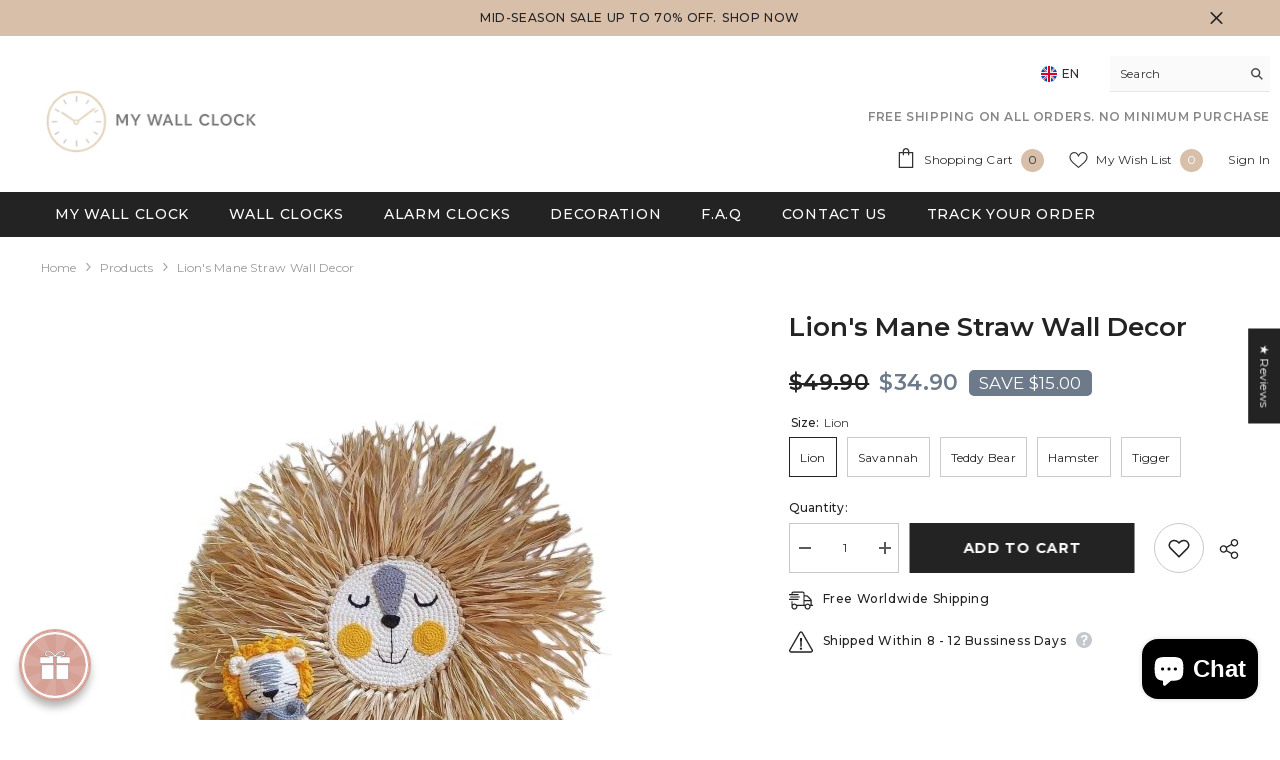

--- FILE ---
content_type: text/html; charset=utf-8
request_url: https://my-wall-clock.com/products/lion-straw-wall-decor?variant=40415012651196&section_id=template--25131969151325__main
body_size: 14979
content:
<div id="shopify-section-template--25131969151325__main" class="shopify-section"><link href="//my-wall-clock.com/cdn/shop/t/12/assets/component-product.css?v=121974951876806225111743441133" rel="stylesheet" type="text/css" media="all" />
<link href="//my-wall-clock.com/cdn/shop/t/12/assets/component-price.css?v=113014100369699422931743441132" rel="stylesheet" type="text/css" media="all" />
<link href="//my-wall-clock.com/cdn/shop/t/12/assets/component-badge.css?v=58385199191654577521743441131" rel="stylesheet" type="text/css" media="all" />
<link href="//my-wall-clock.com/cdn/shop/t/12/assets/component-rte.css?v=82502160534158932881743441133" rel="stylesheet" type="text/css" media="all" />
<link href="//my-wall-clock.com/cdn/shop/t/12/assets/component-share.css?v=23553761141326501681743441133" rel="stylesheet" type="text/css" media="all" />
<link href="//my-wall-clock.com/cdn/shop/t/12/assets/component-tab.css?v=140244687997670630881743441133" rel="stylesheet" type="text/css" media="all" />
<link href="//my-wall-clock.com/cdn/shop/t/12/assets/component-product-form.css?v=22444863787356217611743441132" rel="stylesheet" type="text/css" media="all" />
<link href="//my-wall-clock.com/cdn/shop/t/12/assets/component-grid.css?v=14116691739327510611743441132" rel="stylesheet" type="text/css" media="all" />




    <style type="text/css">
    #ProductSection-template--25131969151325__main .productView-thumbnail .productView-thumbnail-link:after{
        padding-bottom: 132%;
    }

    #ProductSection-template--25131969151325__main .cursor-wrapper .counter {
        color: #191919;
    }

    #ProductSection-template--25131969151325__main .cursor-wrapper .counter #count-image:before {
        background-color: #191919;
    }

    #ProductSection-template--25131969151325__main .custom-cursor__inner .arrow:before,
    #ProductSection-template--25131969151325__main .custom-cursor__inner .arrow:after {
        background-color: #000000;
    }

    #ProductSection-template--25131969151325__main .tabs-contents .toggleLink,
    #ProductSection-template--25131969151325__main .tabs .tab .tab-title {
        font-size: 18px;
        font-weight: 600;
        text-transform: none;
        padding-top: 15px;
        padding-bottom: 15px;
    }

    

    

    @media (max-width: 1024px) {
        
    }

    @media (max-width: 550px) {
        #ProductSection-template--25131969151325__main .tabs-contents .toggleLink,
        #ProductSection-template--25131969151325__main .tabs .tab .tab-title {
            font-size: 16px;
        }
    }

    @media (max-width: 767px) {
        #ProductSection-template--25131969151325__main {
            padding-top: 0px;
            padding-bottom: 0px;
        }
        
        
        
    }

    @media (min-width: 1025px) {
        
    }

    @media (min-width: 768px) and (max-width: 1199px) {
        #ProductSection-template--25131969151325__main {
            padding-top: 0px;
            padding-bottom: 0px;
        }
    }

    @media (min-width: 1200px) {
        #ProductSection-template--25131969151325__main {
            padding-top: 0px;
            padding-bottom: 0px;
        }
    }
</style>
<script>
    window.product_inven_array_6989883670716 = {
        
            '40415012651196': '1000',
        
            '40415012683964': '1000',
        
            '40415012716732': '1000',
        
            '40415012749500': '1000',
        
            '40415012782268': '1000',
        
    };

    window.selling_array_6989883670716 = {
        
            '40415012651196': 'deny',
        
            '40415012683964': 'deny',
        
            '40415012716732': 'deny',
        
            '40415012749500': 'deny',
        
            '40415012782268': 'deny',
        
    };

    window.subtotal = {
        show: false,
        style: 1,
        text: `Add To Cart - [value]`
    };
  
    window.variant_image_group = 'false';
  
</script><link rel="stylesheet" href="//my-wall-clock.com/cdn/shop/t/12/assets/component-fancybox.css?v=162524859697928915511743441132" media="print" onload="this.media='all'">
    <noscript><link href="//my-wall-clock.com/cdn/shop/t/12/assets/component-fancybox.css?v=162524859697928915511743441132" rel="stylesheet" type="text/css" media="all" /></noscript><div class="vertical product-details product-default" data-section-id="template--25131969151325__main" data-section-type="product" id="ProductSection-template--25131969151325__main" data-has-combo="false" data-image-opo>
    
<div class="productView-moreItem moreItem-breadcrumb "
            style="--spacing-top: 10px;
            --spacing-bottom: 20px;
            --spacing-top-mb: 0px;
            --spacing-bottom-mb: 0px;
            --breadcrumb-bg:rgba(0,0,0,0);
            --breadcrumb-mb-bg: #f6f6f6;
            "
        >
            
                <div class="breadcrumb-bg">
            
                <div class="container">
                    

<link href="//my-wall-clock.com/cdn/shop/t/12/assets/component-breadcrumb.css?v=20837817899444488451743441131" rel="stylesheet" type="text/css" media="all" /><breadcrumb-component class="breadcrumb-container style--line_clamp_1" data-collection-title="" data-collection-all="/collections/all">
        <nav class="breadcrumb breadcrumb-left" role="navigation" aria-label="breadcrumbs">
        <a class="link home-link" href="/">Home</a><span class="separate" aria-hidden="true"><svg xmlns="http://www.w3.org/2000/svg" viewBox="0 0 24 24"><path d="M 7.75 1.34375 L 6.25 2.65625 L 14.65625 12 L 6.25 21.34375 L 7.75 22.65625 L 16.75 12.65625 L 17.34375 12 L 16.75 11.34375 Z"></path></svg></span>
                <span>Lion's Mane Straw Wall Decor</span><span class="observe-element" style="width: 1px; height: 1px; background: transparent; display: inline-block; flex-shrink: 0;"></span>
        </nav>
    </breadcrumb-component>
    <script type="text/javascript">
        if (typeof breadcrumbComponentDeclare == 'undefined') {
            class BreadcrumbComponent extends HTMLElement {
                constructor() {
                    super();
                    this.firstPostCollection();
                    this.getCollection();
                }

                connectedCallback() {
                    this.firstLink = this.querySelector('.link.home-link')
                    this.lastLink = this.querySelector('.observe-element')
                    this.classList.add('initialized');
                    this.initObservers();
                }

                static createHandler(position = 'first', breadcrumb = null) {
                    const handler = (entries, observer) => {
                        entries.forEach(entry => {
                            if (breadcrumb == null) return observer.disconnect();
                            if (entry.isIntersecting ) {
                                breadcrumb.classList.add(`disable-${position}`);
                            } else {
                                breadcrumb.classList.remove(`disable-${position}`);
                            }
                        })
                    }
                    return handler;
                }

                initObservers() {
                    const scrollToFirstHandler = BreadcrumbComponent.createHandler('first', this);
                    const scrollToLastHandler = BreadcrumbComponent.createHandler('last', this);
                    
                    this.scrollToFirstObserver = new IntersectionObserver(scrollToFirstHandler, { threshold: 1 });
                    this.scrollToLastObserver = new IntersectionObserver(scrollToLastHandler, { threshold: 0.6 });

                    this.scrollToFirstObserver.observe(this.firstLink);
                    this.scrollToLastObserver.observe(this.lastLink);
                }

                firstPostCollection() {
                    if (!document.body.matches('.template-collection')) return;
                    this.postCollection(true);
                    this.checkCollection();
                }

                postCollection(showCollection) {
                    const title = this.dataset.collectionTitle ? this.dataset.collectionTitle : "Products";
                    let collection = {name: title, url: window.location.pathname, show: showCollection};
                    localStorage.setItem('_breadcrumb_collection', JSON.stringify(collection));
                }

                checkCollection() {
                    document.addEventListener("click", (event) => {
                        const target = event.target;
                        if (!target.matches('.card-link')) return;
                        target.closest('.shopify-section[id*="product-grid"]') == null ? this.postCollection(false) : this.postCollection(true);
                    });
                }

                getCollection() {
                    if (!document.body.matches('.template-product')) return;
                    const collection = JSON.parse(localStorage.getItem('_breadcrumb_collection'));
                    let checkCollection = document.referrer.indexOf('/collections/') !== -1 && (new URL(document.referrer)).pathname == collection.url && collection && collection.show ? true : false;
                    const breadcrumb = `<a class="breadcrumb-collection animate--text" href="${checkCollection ? collection.url : this.dataset.collectionAll}">${checkCollection ? collection.name : "Products"}</a><span class="separate animate--text" aria-hidden="true"><svg xmlns="http://www.w3.org/2000/svg" viewBox="0 0 24 24"><path d="M 7.75 1.34375 L 6.25 2.65625 L 14.65625 12 L 6.25 21.34375 L 7.75 22.65625 L 16.75 12.65625 L 17.34375 12 L 16.75 11.34375 Z"></path></svg></span>`;
                    this.querySelectorAll('.separate')[0]?.insertAdjacentHTML("afterend", breadcrumb);
                }
            }   

            window.addEventListener('load', () => {
                customElements.define('breadcrumb-component', BreadcrumbComponent);
            })

            var breadcrumbComponentDeclare = BreadcrumbComponent;
        }
    </script>
                </div>
            
                </div>
            
        </div>
    
    <div class="container productView-container">
        <div class="productView halo-productView layout-3 positionMainImage--left productView-sticky" data-product-handle="lion-straw-wall-decor"><div class="productView-top">
                    <div class="halo-productView-left productView-images clearfix" data-image-gallery><div class="cursor-wrapper handleMouseLeave">
                                <div class="custom-cursor custom-cursor__outer">
                                    <div class="custom-cursor custom-cursor__inner">
                                        <span class="arrow arrow-bar fadeIn"></span>
                                    </div>
                                </div>
                            </div><div class="productView-images-wrapper" data-video-popup>
                            <div class="productView-image-wrapper"><div class="productView-nav style-1 image-fit-unset" 
                                    data-image-gallery-main
                                    data-arrows-desk="false"
                                    data-arrows-mobi="true"
                                    data-counter-mobi="true"
                                    data-media-count="10"
                                ><div class="productView-image productView-image-square fit-unset" data-index="1">
                                                    <div class="productView-img-container product-single__media" data-media-id="22231865000124"
                                                        
                                                    >
                                                        <div 
                                                            class="media" 
                                                             
                                                             data-fancybox="images" href="//my-wall-clock.com/cdn/shop/products/lions-mane-straw-wall-decor-536848.jpg?v=1627925172" 
                                                        >
                                                            <img id="product-featured-image-22231865000124"
                                                                srcset="//my-wall-clock.com/cdn/shop/products/lions-mane-straw-wall-decor-536848.jpg?v=1627925172"
                                                                src="//my-wall-clock.com/cdn/shop/products/lions-mane-straw-wall-decor-536848.jpg?v=1627925172"
                                                                data-src="//my-wall-clock.com/cdn/shop/products/lions-mane-straw-wall-decor-536848.jpg?v=1627925172"
                                                                alt="Lion&#39;s Mane Straw Wall Decor My Wall Clock"
                                                                sizes="(min-width: 2000px) 1500px, (min-width: 1200px) 1200px, (min-width: 768px) calc((100vw - 30px) / 2), calc(100vw - 20px)"
                                                                width="500"
                                                                height="500"
                                                                data-sizes="auto"
                                                                data-main-image
                                                                data-index="1"
                                                                data-cursor-image
                                                                
                                                            /></div>
                                                    </div>
                                                </div><div class="productView-image productView-image-square fit-unset" data-index="2">
                                                    <div class="productView-img-container product-single__media" data-media-id="22231865032892"
                                                        
                                                    >
                                                        <div 
                                                            class="media" 
                                                             
                                                             data-fancybox="images" href="//my-wall-clock.com/cdn/shop/products/lions-mane-straw-wall-decor-530602.jpg?v=1627925172" 
                                                        >
                                                            <img id="product-featured-image-22231865032892"
                                                                data-srcset="//my-wall-clock.com/cdn/shop/products/lions-mane-straw-wall-decor-530602.jpg?v=1627925172"
                                                                
                                                                data-src="//my-wall-clock.com/cdn/shop/products/lions-mane-straw-wall-decor-530602.jpg?v=1627925172"
                                                                alt="Lion&#39;s Mane Straw Wall Decor My Wall Clock"
                                                                sizes="(min-width: 2000px) 1500px, (min-width: 1200px) 1200px, (min-width: 768px) calc((100vw - 30px) / 2), calc(100vw - 20px)"
                                                                width="640"
                                                                height="640"
                                                                data-sizes="auto"
                                                                data-main-image
                                                                data-index="2"
                                                                data-cursor-image
                                                                class="lazyload" loading="lazy"
                                                            /><span class="data-lazy-loading"></span></div>
                                                    </div>
                                                </div><div class="productView-image productView-image-square fit-unset" data-index="3">
                                                    <div class="productView-img-container product-single__media" data-media-id="22231865098428"
                                                        
                                                    >
                                                        <div 
                                                            class="media" 
                                                             
                                                             data-fancybox="images" href="//my-wall-clock.com/cdn/shop/products/lions-mane-straw-wall-decor-934967.jpg?v=1627925172" 
                                                        >
                                                            <img id="product-featured-image-22231865098428"
                                                                data-srcset="//my-wall-clock.com/cdn/shop/products/lions-mane-straw-wall-decor-934967.jpg?v=1627925172"
                                                                
                                                                data-src="//my-wall-clock.com/cdn/shop/products/lions-mane-straw-wall-decor-934967.jpg?v=1627925172"
                                                                alt="Lion&#39;s Mane Straw Wall Decor My Wall Clock"
                                                                sizes="(min-width: 2000px) 1500px, (min-width: 1200px) 1200px, (min-width: 768px) calc((100vw - 30px) / 2), calc(100vw - 20px)"
                                                                width="640"
                                                                height="640"
                                                                data-sizes="auto"
                                                                data-main-image
                                                                data-index="3"
                                                                data-cursor-image
                                                                class="lazyload" loading="lazy"
                                                            /><span class="data-lazy-loading"></span></div>
                                                    </div>
                                                </div><div class="productView-image productView-image-square fit-unset" data-index="4">
                                                    <div class="productView-img-container product-single__media" data-media-id="22231865131196"
                                                        
                                                    >
                                                        <div 
                                                            class="media" 
                                                             
                                                             data-fancybox="images" href="//my-wall-clock.com/cdn/shop/products/lions-mane-straw-wall-decor-841697.jpg?v=1627925172" 
                                                        >
                                                            <img id="product-featured-image-22231865131196"
                                                                data-srcset="//my-wall-clock.com/cdn/shop/products/lions-mane-straw-wall-decor-841697.jpg?v=1627925172"
                                                                
                                                                data-src="//my-wall-clock.com/cdn/shop/products/lions-mane-straw-wall-decor-841697.jpg?v=1627925172"
                                                                alt="Lion&#39;s Mane Straw Wall Decor My Wall Clock"
                                                                sizes="(min-width: 2000px) 1500px, (min-width: 1200px) 1200px, (min-width: 768px) calc((100vw - 30px) / 2), calc(100vw - 20px)"
                                                                width="640"
                                                                height="640"
                                                                data-sizes="auto"
                                                                data-main-image
                                                                data-index="4"
                                                                data-cursor-image
                                                                class="lazyload" loading="lazy"
                                                            /><span class="data-lazy-loading"></span></div>
                                                    </div>
                                                </div><div class="productView-image productView-image-square fit-unset" data-index="5">
                                                    <div class="productView-img-container product-single__media" data-media-id="22231865262268"
                                                        
                                                    >
                                                        <div 
                                                            class="media" 
                                                             
                                                             data-fancybox="images" href="//my-wall-clock.com/cdn/shop/products/lions-mane-straw-wall-decor-848306.jpg?v=1627925172" 
                                                        >
                                                            <img id="product-featured-image-22231865262268"
                                                                data-srcset="//my-wall-clock.com/cdn/shop/products/lions-mane-straw-wall-decor-848306.jpg?v=1627925172"
                                                                
                                                                data-src="//my-wall-clock.com/cdn/shop/products/lions-mane-straw-wall-decor-848306.jpg?v=1627925172"
                                                                alt="Lion&#39;s Mane Straw Wall Decor My Wall Clock"
                                                                sizes="(min-width: 2000px) 1500px, (min-width: 1200px) 1200px, (min-width: 768px) calc((100vw - 30px) / 2), calc(100vw - 20px)"
                                                                width="640"
                                                                height="640"
                                                                data-sizes="auto"
                                                                data-main-image
                                                                data-index="5"
                                                                data-cursor-image
                                                                class="lazyload" loading="lazy"
                                                            /><span class="data-lazy-loading"></span></div>
                                                    </div>
                                                </div><div class="productView-image productView-image-square fit-unset" data-index="6">
                                                    <div class="productView-img-container product-single__media" data-media-id="22231865327804"
                                                        
                                                    >
                                                        <div 
                                                            class="media" 
                                                             
                                                             data-fancybox="images" href="//my-wall-clock.com/cdn/shop/products/lions-mane-straw-wall-decor-714265.jpg?v=1627925172" 
                                                        >
                                                            <img id="product-featured-image-22231865327804"
                                                                data-srcset="//my-wall-clock.com/cdn/shop/products/lions-mane-straw-wall-decor-714265.jpg?v=1627925172"
                                                                
                                                                data-src="//my-wall-clock.com/cdn/shop/products/lions-mane-straw-wall-decor-714265.jpg?v=1627925172"
                                                                alt="Lion&#39;s Mane Straw Wall Decor My Wall Clock"
                                                                sizes="(min-width: 2000px) 1500px, (min-width: 1200px) 1200px, (min-width: 768px) calc((100vw - 30px) / 2), calc(100vw - 20px)"
                                                                width="750"
                                                                height="750"
                                                                data-sizes="auto"
                                                                data-main-image
                                                                data-index="6"
                                                                data-cursor-image
                                                                class="lazyload" loading="lazy"
                                                            /><span class="data-lazy-loading"></span></div>
                                                    </div>
                                                </div><div class="productView-image productView-image-square fit-unset" data-index="7">
                                                    <div class="productView-img-container product-single__media" data-media-id="22231865360572"
                                                        
                                                    >
                                                        <div 
                                                            class="media" 
                                                             
                                                             data-fancybox="images" href="//my-wall-clock.com/cdn/shop/products/lions-mane-straw-wall-decor-818248.jpg?v=1627925172" 
                                                        >
                                                            <img id="product-featured-image-22231865360572"
                                                                data-srcset="//my-wall-clock.com/cdn/shop/products/lions-mane-straw-wall-decor-818248.jpg?v=1627925172"
                                                                
                                                                data-src="//my-wall-clock.com/cdn/shop/products/lions-mane-straw-wall-decor-818248.jpg?v=1627925172"
                                                                alt="Lion&#39;s Mane Straw Wall Decor My Wall Clock"
                                                                sizes="(min-width: 2000px) 1500px, (min-width: 1200px) 1200px, (min-width: 768px) calc((100vw - 30px) / 2), calc(100vw - 20px)"
                                                                width="750"
                                                                height="750"
                                                                data-sizes="auto"
                                                                data-main-image
                                                                data-index="7"
                                                                data-cursor-image
                                                                class="lazyload" loading="lazy"
                                                            /><span class="data-lazy-loading"></span></div>
                                                    </div>
                                                </div><div class="productView-image productView-image-square fit-unset" data-index="8">
                                                    <div class="productView-img-container product-single__media" data-media-id="22231865393340"
                                                        
                                                    >
                                                        <div 
                                                            class="media" 
                                                             
                                                             data-fancybox="images" href="//my-wall-clock.com/cdn/shop/products/lions-mane-straw-wall-decor-649044.jpg?v=1627925172" 
                                                        >
                                                            <img id="product-featured-image-22231865393340"
                                                                data-srcset="//my-wall-clock.com/cdn/shop/products/lions-mane-straw-wall-decor-649044.jpg?v=1627925172"
                                                                
                                                                data-src="//my-wall-clock.com/cdn/shop/products/lions-mane-straw-wall-decor-649044.jpg?v=1627925172"
                                                                alt="Lion&#39;s Mane Straw Wall Decor My Wall Clock"
                                                                sizes="(min-width: 2000px) 1500px, (min-width: 1200px) 1200px, (min-width: 768px) calc((100vw - 30px) / 2), calc(100vw - 20px)"
                                                                width="800"
                                                                height="800"
                                                                data-sizes="auto"
                                                                data-main-image
                                                                data-index="8"
                                                                data-cursor-image
                                                                class="lazyload" loading="lazy"
                                                            /><span class="data-lazy-loading"></span></div>
                                                    </div>
                                                </div><div class="productView-image productView-image-square fit-unset" data-index="9">
                                                    <div class="productView-img-container product-single__media" data-media-id="22231865426108"
                                                        
                                                    >
                                                        <div 
                                                            class="media" 
                                                             
                                                             data-fancybox="images" href="//my-wall-clock.com/cdn/shop/products/lions-mane-straw-wall-decor-737958.jpg?v=1627925172" 
                                                        >
                                                            <img id="product-featured-image-22231865426108"
                                                                data-srcset="//my-wall-clock.com/cdn/shop/products/lions-mane-straw-wall-decor-737958.jpg?v=1627925172"
                                                                
                                                                data-src="//my-wall-clock.com/cdn/shop/products/lions-mane-straw-wall-decor-737958.jpg?v=1627925172"
                                                                alt="Lion&#39;s Mane Straw Wall Decor My Wall Clock"
                                                                sizes="(min-width: 2000px) 1500px, (min-width: 1200px) 1200px, (min-width: 768px) calc((100vw - 30px) / 2), calc(100vw - 20px)"
                                                                width="800"
                                                                height="800"
                                                                data-sizes="auto"
                                                                data-main-image
                                                                data-index="9"
                                                                data-cursor-image
                                                                class="lazyload" loading="lazy"
                                                            /><span class="data-lazy-loading"></span></div>
                                                    </div>
                                                </div><div class="productView-image productView-image-square fit-unset" data-index="10">
                                                    <div class="productView-img-container product-single__media" data-media-id="22231865491644"
                                                        
                                                    >
                                                        <div 
                                                            class="media" 
                                                             
                                                             data-fancybox="images" href="//my-wall-clock.com/cdn/shop/products/lions-mane-straw-wall-decor-536991.jpg?v=1627925172" 
                                                        >
                                                            <img id="product-featured-image-22231865491644"
                                                                data-srcset="//my-wall-clock.com/cdn/shop/products/lions-mane-straw-wall-decor-536991.jpg?v=1627925172"
                                                                
                                                                data-src="//my-wall-clock.com/cdn/shop/products/lions-mane-straw-wall-decor-536991.jpg?v=1627925172"
                                                                alt="Lion&#39;s Mane Straw Wall Decor My Wall Clock"
                                                                sizes="(min-width: 2000px) 1500px, (min-width: 1200px) 1200px, (min-width: 768px) calc((100vw - 30px) / 2), calc(100vw - 20px)"
                                                                width="750"
                                                                height="750"
                                                                data-sizes="auto"
                                                                data-main-image
                                                                data-index="10"
                                                                data-cursor-image
                                                                class="lazyload" loading="lazy"
                                                            /><span class="data-lazy-loading"></span></div>
                                                    </div>
                                                </div></div><div class="productView-videoPopup"></div><div class="productView-iconZoom">
                                        <svg  class="icon icon-zoom-1" xmlns="http://www.w3.org/2000/svg" aria-hidden="true" focusable="false" role="presentation" viewBox="0 0 448 512"><path d="M416 176V86.63L246.6 256L416 425.4V336c0-8.844 7.156-16 16-16s16 7.156 16 16v128c0 8.844-7.156 16-16 16h-128c-8.844 0-16-7.156-16-16s7.156-16 16-16h89.38L224 278.6L54.63 448H144C152.8 448 160 455.2 160 464S152.8 480 144 480h-128C7.156 480 0 472.8 0 464v-128C0 327.2 7.156 320 16 320S32 327.2 32 336v89.38L201.4 256L32 86.63V176C32 184.8 24.84 192 16 192S0 184.8 0 176v-128C0 39.16 7.156 32 16 32h128C152.8 32 160 39.16 160 48S152.8 64 144 64H54.63L224 233.4L393.4 64H304C295.2 64 288 56.84 288 48S295.2 32 304 32h128C440.8 32 448 39.16 448 48v128C448 184.8 440.8 192 432 192S416 184.8 416 176z"></path></svg>
                                    </div></div><div class="productView-thumbnail-wrapper">
                                    <div class="productView-for clearfix" data-max-thumbnail-to-show="4"><div class="productView-thumbnail" data-media-id="template--25131969151325__main-22231865000124">
                                                        <div class="productView-thumbnail-link" data-image="//my-wall-clock.com/cdn/shop/products/lions-mane-straw-wall-decor-536848_large.jpg?v=1627925172">
                                                            <img srcset="//my-wall-clock.com/cdn/shop/products/lions-mane-straw-wall-decor-536848_medium.jpg?v=1627925172" src="//my-wall-clock.com/cdn/shop/products/lions-mane-straw-wall-decor-536848_medium.jpg?v=1627925172" alt="Lion&#39;s Mane Straw Wall Decor My Wall Clock"  /></div>
                                                    </div><div class="productView-thumbnail" data-media-id="template--25131969151325__main-22231865032892">
                                                        <div class="productView-thumbnail-link" data-image="//my-wall-clock.com/cdn/shop/products/lions-mane-straw-wall-decor-530602_large.jpg?v=1627925172">
                                                            <img srcset="//my-wall-clock.com/cdn/shop/products/lions-mane-straw-wall-decor-530602_medium.jpg?v=1627925172" src="//my-wall-clock.com/cdn/shop/products/lions-mane-straw-wall-decor-530602_medium.jpg?v=1627925172" alt="Lion&#39;s Mane Straw Wall Decor My Wall Clock"  /></div>
                                                    </div><div class="productView-thumbnail" data-media-id="template--25131969151325__main-22231865098428">
                                                        <div class="productView-thumbnail-link" data-image="//my-wall-clock.com/cdn/shop/products/lions-mane-straw-wall-decor-934967_large.jpg?v=1627925172">
                                                            <img srcset="//my-wall-clock.com/cdn/shop/products/lions-mane-straw-wall-decor-934967_medium.jpg?v=1627925172" src="//my-wall-clock.com/cdn/shop/products/lions-mane-straw-wall-decor-934967_medium.jpg?v=1627925172" alt="Lion&#39;s Mane Straw Wall Decor My Wall Clock"  /></div>
                                                    </div><div class="productView-thumbnail" data-media-id="template--25131969151325__main-22231865131196">
                                                        <div class="productView-thumbnail-link" data-image="//my-wall-clock.com/cdn/shop/products/lions-mane-straw-wall-decor-841697_large.jpg?v=1627925172">
                                                            <img srcset="//my-wall-clock.com/cdn/shop/products/lions-mane-straw-wall-decor-841697_medium.jpg?v=1627925172" src="//my-wall-clock.com/cdn/shop/products/lions-mane-straw-wall-decor-841697_medium.jpg?v=1627925172" alt="Lion&#39;s Mane Straw Wall Decor My Wall Clock"  /></div>
                                                    </div><div class="productView-thumbnail" data-media-id="template--25131969151325__main-22231865262268">
                                                        <div class="productView-thumbnail-link" data-image="//my-wall-clock.com/cdn/shop/products/lions-mane-straw-wall-decor-848306_large.jpg?v=1627925172">
                                                            <img data-srcset="//my-wall-clock.com/cdn/shop/products/lions-mane-straw-wall-decor-848306_medium.jpg?v=1627925172"  alt="Lion&#39;s Mane Straw Wall Decor My Wall Clock" class="lazyload" loading="lazy" /><span class="data-lazy-loading"></span></div>
                                                    </div><div class="productView-thumbnail" data-media-id="template--25131969151325__main-22231865327804">
                                                        <div class="productView-thumbnail-link" data-image="//my-wall-clock.com/cdn/shop/products/lions-mane-straw-wall-decor-714265_large.jpg?v=1627925172">
                                                            <img data-srcset="//my-wall-clock.com/cdn/shop/products/lions-mane-straw-wall-decor-714265_medium.jpg?v=1627925172"  alt="Lion&#39;s Mane Straw Wall Decor My Wall Clock" class="lazyload" loading="lazy" /><span class="data-lazy-loading"></span></div>
                                                    </div><div class="productView-thumbnail" data-media-id="template--25131969151325__main-22231865360572">
                                                        <div class="productView-thumbnail-link" data-image="//my-wall-clock.com/cdn/shop/products/lions-mane-straw-wall-decor-818248_large.jpg?v=1627925172">
                                                            <img data-srcset="//my-wall-clock.com/cdn/shop/products/lions-mane-straw-wall-decor-818248_medium.jpg?v=1627925172"  alt="Lion&#39;s Mane Straw Wall Decor My Wall Clock" class="lazyload" loading="lazy" /><span class="data-lazy-loading"></span></div>
                                                    </div><div class="productView-thumbnail" data-media-id="template--25131969151325__main-22231865393340">
                                                        <div class="productView-thumbnail-link" data-image="//my-wall-clock.com/cdn/shop/products/lions-mane-straw-wall-decor-649044_large.jpg?v=1627925172">
                                                            <img data-srcset="//my-wall-clock.com/cdn/shop/products/lions-mane-straw-wall-decor-649044_medium.jpg?v=1627925172"  alt="Lion&#39;s Mane Straw Wall Decor My Wall Clock" class="lazyload" loading="lazy" /><span class="data-lazy-loading"></span></div>
                                                    </div><div class="productView-thumbnail" data-media-id="template--25131969151325__main-22231865426108">
                                                        <div class="productView-thumbnail-link" data-image="//my-wall-clock.com/cdn/shop/products/lions-mane-straw-wall-decor-737958_large.jpg?v=1627925172">
                                                            <img data-srcset="//my-wall-clock.com/cdn/shop/products/lions-mane-straw-wall-decor-737958_medium.jpg?v=1627925172"  alt="Lion&#39;s Mane Straw Wall Decor My Wall Clock" class="lazyload" loading="lazy" /><span class="data-lazy-loading"></span></div>
                                                    </div><div class="productView-thumbnail" data-media-id="template--25131969151325__main-22231865491644">
                                                        <div class="productView-thumbnail-link" data-image="//my-wall-clock.com/cdn/shop/products/lions-mane-straw-wall-decor-536991_large.jpg?v=1627925172">
                                                            <img data-srcset="//my-wall-clock.com/cdn/shop/products/lions-mane-straw-wall-decor-536991_medium.jpg?v=1627925172"  alt="Lion&#39;s Mane Straw Wall Decor My Wall Clock" class="lazyload" loading="lazy" /><span class="data-lazy-loading"></span></div>
                                                    </div></div>
                                </div></div>
                    </div>
                    <div class="halo-productView-right productView-details clearfix">
                        <div class="productView-product clearfix"><div class="productView-moreItem"
                                            style="--spacing-top: 0px;
                                            --spacing-bottom: 10px"
                                        >
                                            <h1 class="productView-title" style="--color-title: #232323;--fontsize-text: 26px;--fontsize-mb-text: 22px;"><span>Lion&#39;s Mane Straw Wall Decor</span></h1>
                                        </div><div id="shopify-block-AZHhVUmMvRVRuVjlYc__judge_me_reviews_preview_badge_ATy8pe" class="shopify-block shopify-app-block">
<div class='jdgm-widget jdgm-preview-badge'
    data-id='6989883670716'
    data-template='manual-installation'>
  <div style='display:none' class='jdgm-prev-badge' data-average-rating='0.00' data-number-of-reviews='0' data-number-of-questions='0'> <span class='jdgm-prev-badge__stars' data-score='0.00' tabindex='0' aria-label='0.00 stars' role='button'> <span class='jdgm-star jdgm--off'></span><span class='jdgm-star jdgm--off'></span><span class='jdgm-star jdgm--off'></span><span class='jdgm-star jdgm--off'></span><span class='jdgm-star jdgm--off'></span> </span> <span class='jdgm-prev-badge__text'> No reviews </span> </div>
</div>




</div>

                                        <div class="productView-moreItem"
                                            style="--spacing-top: 17px;
                                            --spacing-bottom: 17px;
                                            --fontsize-text: 22px"
                                        >
                                            
                                                <div class="productView-price no-js-hidden clearfix" id="product-price-6989883670716"><div class="price price--medium price--on-sale ">
    <dl><div class="price__regular"><dd class="price__last"><span class="price-item price-item--regular">$34.90</span></dd>
        </div>
        <div class="price__sale show_saved_price"><dd class="price__compare" data-compare="4990"><s class="price-item price-item--regular">$49.90</s></dd><dd class="price__last" data-last="3490"><span class="price-item price-item--sale">$34.90</span></dd><div class="price__saved"><span class="price-item price-item--saved">Save $15.00</span></div></div>
        <small class="unit-price caption hidden">
            <dt class="visually-hidden">Unit price</dt>
            <dd class="price__last"><span></span><span aria-hidden="true">/</span><span class="visually-hidden">&nbsp;per&nbsp;</span><span></span></dd>
        </small>
    </dl>
</div>
</div>
                                            
                                        </div>
                                            <div class="productView-moreItem productView-moreItem-product-variant"
                                                style="--spacing-top: 0px;
                                                --spacing-bottom: 0px"
                                            ><div class="productView-options" style="--color-border: #e6e6e6" data-lang="en" data-default-lang="us"><div class="productView-variants halo-productOptions" id="product-option-6989883670716"  data-type="button"><variant-radios class="no-js-hidden product-option has-default" data-product="6989883670716" data-section="template--25131969151325__main" data-url="/products/lion-straw-wall-decor"><fieldset class="js product-form__input clearfix" data-product-attribute="set-rectangle" data-option-index="0">
                            <legend class="form__label">
                                Size:
                                <span data-header-option>
                                    Lion
                                </span>
                            </legend><input class="product-form__radio" type="radio" id="option-6989883670716-Size-0"
                                        name="Size"
                                        value="Lion"
                                        checked
                                        
                                        data-variant-id="40415012651196"
                                    ><label class="product-form__label available" for="option-6989883670716-Size-0" data-variant-id="40415012651196">
                                            <span class="text">Lion</span>
                                        </label><input class="product-form__radio" type="radio" id="option-6989883670716-Size-1"
                                        name="Size"
                                        value="Savannah"
                                        
                                        
                                        data-variant-id="40415012683964"
                                    ><label class="product-form__label available" for="option-6989883670716-Size-1" data-variant-id="40415012683964">
                                            <span class="text">Savannah</span>
                                        </label><input class="product-form__radio" type="radio" id="option-6989883670716-Size-2"
                                        name="Size"
                                        value="Teddy Bear"
                                        
                                        
                                        data-variant-id="40415012716732"
                                    ><label class="product-form__label available" for="option-6989883670716-Size-2" data-variant-id="40415012716732">
                                            <span class="text">Teddy Bear</span>
                                        </label><input class="product-form__radio" type="radio" id="option-6989883670716-Size-3"
                                        name="Size"
                                        value="Hamster"
                                        
                                        
                                        data-variant-id="40415012749500"
                                    ><label class="product-form__label available" for="option-6989883670716-Size-3" data-variant-id="40415012749500">
                                            <span class="text">Hamster</span>
                                        </label><input class="product-form__radio" type="radio" id="option-6989883670716-Size-4"
                                        name="Size"
                                        value="Tigger"
                                        
                                        
                                        data-variant-id="40415012782268"
                                    ><label class="product-form__label available" for="option-6989883670716-Size-4" data-variant-id="40415012782268">
                                            <span class="text">Tigger</span>
                                        </label></fieldset><script type="application/json">
                        [{"id":40415012651196,"title":"Lion","option1":"Lion","option2":null,"option3":null,"sku":"PLIL0042S","requires_shipping":true,"taxable":true,"featured_image":{"id":29871053668540,"product_id":6989883670716,"position":1,"created_at":"2021-08-02T13:26:11-04:00","updated_at":"2021-08-02T13:26:12-04:00","alt":"Lion's Mane Straw Wall Decor My Wall Clock","width":500,"height":500,"src":"\/\/my-wall-clock.com\/cdn\/shop\/products\/lions-mane-straw-wall-decor-536848.jpg?v=1627925172","variant_ids":[40415012651196]},"available":true,"name":"Lion's Mane Straw Wall Decor - Lion","public_title":"Lion","options":["Lion"],"price":3490,"weight":0,"compare_at_price":4990,"inventory_management":"shopify","barcode":"","featured_media":{"alt":"Lion's Mane Straw Wall Decor My Wall Clock","id":22231865000124,"position":1,"preview_image":{"aspect_ratio":1.0,"height":500,"width":500,"src":"\/\/my-wall-clock.com\/cdn\/shop\/products\/lions-mane-straw-wall-decor-536848.jpg?v=1627925172"}},"requires_selling_plan":false,"selling_plan_allocations":[]},{"id":40415012683964,"title":"Savannah","option1":"Savannah","option2":null,"option3":null,"sku":"PLIS0043S","requires_shipping":true,"taxable":true,"featured_image":{"id":29871053865148,"product_id":6989883670716,"position":3,"created_at":"2021-08-02T13:26:11-04:00","updated_at":"2021-08-02T13:26:12-04:00","alt":"Lion's Mane Straw Wall Decor My Wall Clock","width":640,"height":640,"src":"\/\/my-wall-clock.com\/cdn\/shop\/products\/lions-mane-straw-wall-decor-934967.jpg?v=1627925172","variant_ids":[40415012683964]},"available":true,"name":"Lion's Mane Straw Wall Decor - Savannah","public_title":"Savannah","options":["Savannah"],"price":3490,"weight":0,"compare_at_price":4990,"inventory_management":"shopify","barcode":"","featured_media":{"alt":"Lion's Mane Straw Wall Decor My Wall Clock","id":22231865098428,"position":3,"preview_image":{"aspect_ratio":1.0,"height":640,"width":640,"src":"\/\/my-wall-clock.com\/cdn\/shop\/products\/lions-mane-straw-wall-decor-934967.jpg?v=1627925172"}},"requires_selling_plan":false,"selling_plan_allocations":[]},{"id":40415012716732,"title":"Teddy Bear","option1":"Teddy Bear","option2":null,"option3":null,"sku":"PLIT0044S","requires_shipping":true,"taxable":true,"featured_image":{"id":29871053930684,"product_id":6989883670716,"position":4,"created_at":"2021-08-02T13:26:11-04:00","updated_at":"2021-08-02T13:26:12-04:00","alt":"Lion's Mane Straw Wall Decor My Wall Clock","width":640,"height":640,"src":"\/\/my-wall-clock.com\/cdn\/shop\/products\/lions-mane-straw-wall-decor-841697.jpg?v=1627925172","variant_ids":[40415012716732]},"available":true,"name":"Lion's Mane Straw Wall Decor - Teddy Bear","public_title":"Teddy Bear","options":["Teddy Bear"],"price":3490,"weight":0,"compare_at_price":4990,"inventory_management":"shopify","barcode":"","featured_media":{"alt":"Lion's Mane Straw Wall Decor My Wall Clock","id":22231865131196,"position":4,"preview_image":{"aspect_ratio":1.0,"height":640,"width":640,"src":"\/\/my-wall-clock.com\/cdn\/shop\/products\/lions-mane-straw-wall-decor-841697.jpg?v=1627925172"}},"requires_selling_plan":false,"selling_plan_allocations":[]},{"id":40415012749500,"title":"Hamster","option1":"Hamster","option2":null,"option3":null,"sku":"PLIH0045S","requires_shipping":true,"taxable":true,"featured_image":{"id":29871053963452,"product_id":6989883670716,"position":5,"created_at":"2021-08-02T13:26:11-04:00","updated_at":"2021-08-02T13:26:12-04:00","alt":"Lion's Mane Straw Wall Decor My Wall Clock","width":640,"height":640,"src":"\/\/my-wall-clock.com\/cdn\/shop\/products\/lions-mane-straw-wall-decor-848306.jpg?v=1627925172","variant_ids":[40415012749500]},"available":true,"name":"Lion's Mane Straw Wall Decor - Hamster","public_title":"Hamster","options":["Hamster"],"price":3490,"weight":0,"compare_at_price":4990,"inventory_management":"shopify","barcode":"","featured_media":{"alt":"Lion's Mane Straw Wall Decor My Wall Clock","id":22231865262268,"position":5,"preview_image":{"aspect_ratio":1.0,"height":640,"width":640,"src":"\/\/my-wall-clock.com\/cdn\/shop\/products\/lions-mane-straw-wall-decor-848306.jpg?v=1627925172"}},"requires_selling_plan":false,"selling_plan_allocations":[]},{"id":40415012782268,"title":"Tigger","option1":"Tigger","option2":null,"option3":null,"sku":"PLIT0046S","requires_shipping":true,"taxable":true,"featured_image":{"id":29871053766844,"product_id":6989883670716,"position":2,"created_at":"2021-08-02T13:26:11-04:00","updated_at":"2021-08-02T13:26:12-04:00","alt":"Lion's Mane Straw Wall Decor My Wall Clock","width":640,"height":640,"src":"\/\/my-wall-clock.com\/cdn\/shop\/products\/lions-mane-straw-wall-decor-530602.jpg?v=1627925172","variant_ids":[40415012782268]},"available":true,"name":"Lion's Mane Straw Wall Decor - Tigger","public_title":"Tigger","options":["Tigger"],"price":3490,"weight":0,"compare_at_price":4990,"inventory_management":"shopify","barcode":"","featured_media":{"alt":"Lion's Mane Straw Wall Decor My Wall Clock","id":22231865032892,"position":2,"preview_image":{"aspect_ratio":1.0,"height":640,"width":640,"src":"\/\/my-wall-clock.com\/cdn\/shop\/products\/lions-mane-straw-wall-decor-530602.jpg?v=1627925172"}},"requires_selling_plan":false,"selling_plan_allocations":[]}]
                    </script>
                </variant-radios></div>
        <noscript>
            <div class="product-form__input">
                <label class="form__label" for="Variants-template--25131969151325__main">
                    Product variants
                </label>
                <div class="select">
                <select name="id" id="Variants-template--25131969151325__main" class="select__select" form="product-form"><option
                            selected="selected"
                            
                            value="40415012651196"
                        >
                            Lion

                            - $34.90
                        </option><option
                            
                            
                            value="40415012683964"
                        >
                            Savannah

                            - $34.90
                        </option><option
                            
                            
                            value="40415012716732"
                        >
                            Teddy Bear

                            - $34.90
                        </option><option
                            
                            
                            value="40415012749500"
                        >
                            Hamster

                            - $34.90
                        </option><option
                            
                            
                            value="40415012782268"
                        >
                            Tigger

                            - $34.90
                        </option></select>
            </div>
          </div>
        </noscript></div>
                                            </div>
                                        



                                            <div class="productView-moreItem"
                                                style="--spacing-top: 0px;
                                                --spacing-bottom: 15px"
                                            >
                                                <div class="productView-buttons"><form method="post" action="/cart/add" id="product-form-installment-6989883670716" accept-charset="UTF-8" class="installment caption-large" enctype="multipart/form-data"><input type="hidden" name="form_type" value="product" /><input type="hidden" name="utf8" value="✓" /><input type="hidden" name="id" value="40415012651196">
        
<input type="hidden" name="product-id" value="6989883670716" /><input type="hidden" name="section-id" value="template--25131969151325__main" /></form><product-form class="productView-form product-form always-on-mobile"><form method="post" action="/cart/add" id="product-form-6989883670716" accept-charset="UTF-8" class="form" enctype="multipart/form-data" novalidate="novalidate" data-type="add-to-cart-form"><input type="hidden" name="form_type" value="product" /><input type="hidden" name="utf8" value="✓" /><div class="productView-group"><div class="pvGroup-row"><quantity-input class="productView-quantity quantity__group quantity__group--1 quantity__style--1 clearfix">
	    <label class="form-label quantity__label" for="quantity-6989883670716">
	        Quantity:
	    </label>
	    <div class="quantity__container">
		    <button type="button" name="minus" class="minus btn-quantity">
		    	<span class="visually-hidden">Decrease quantity for Lion&amp;#39;s Mane Straw Wall Decor</span>
		    </button>
		    <input class="form-input quantity__input" type="number" name="quantity" min="1" value="1" inputmode="numeric" pattern="[0-9]*" id="quantity-6989883670716" data-product="6989883670716" data-price="3490">
		    <button type="button" name="plus" class="plus btn-quantity">
		    	<span class="visually-hidden">Increase quantity for Lion&amp;#39;s Mane Straw Wall Decor</span>
		    </button>
	    </div>
	</quantity-input>
<div class="productView-groupTop">
                        <div class="productView-action" style="--atc-color: #ffffff;--atc-bg-color: #232323;--atc-border-color: #232323;--atc-color-hover: #232323;--atc-bg-color-hover: #ffffff;--atc-border-color-hover: #232323">
                            <input type="hidden" name="id" value="40415012651196">
                            <div class="product-form__buttons"><button type="submit" name="add" data-btn-addToCart data-inventory-quantity="1000" data-available="false" class="product-form__submit button button--primary an-horizontal-shaking" id="product-add-to-cart">Add to cart
</button></div>
                        </div><div class="productView-wishlist clearfix">
                                <a data-wishlist href="#" data-wishlist-handle="lion-straw-wall-decor" data-product-id="6989883670716"><span class="visually-hidden">Add to wishlist</span><svg xmlns="http://www.w3.org/2000/svg" viewBox="0 0 32 32" aria-hidden="true" focusable="false" role="presentation" class="icon icon-wishlist"><path d="M 9.5 5 C 5.363281 5 2 8.402344 2 12.5 C 2 13.929688 2.648438 15.167969 3.25 16.0625 C 3.851563 16.957031 4.46875 17.53125 4.46875 17.53125 L 15.28125 28.375 L 16 29.09375 L 16.71875 28.375 L 27.53125 17.53125 C 27.53125 17.53125 30 15.355469 30 12.5 C 30 8.402344 26.636719 5 22.5 5 C 19.066406 5 16.855469 7.066406 16 7.9375 C 15.144531 7.066406 12.933594 5 9.5 5 Z M 9.5 7 C 12.488281 7 15.25 9.90625 15.25 9.90625 L 16 10.75 L 16.75 9.90625 C 16.75 9.90625 19.511719 7 22.5 7 C 25.542969 7 28 9.496094 28 12.5 C 28 14.042969 26.125 16.125 26.125 16.125 L 16 26.25 L 5.875 16.125 C 5.875 16.125 5.390625 15.660156 4.90625 14.9375 C 4.421875 14.214844 4 13.273438 4 12.5 C 4 9.496094 6.457031 7 9.5 7 Z"/></svg></a>
                            </div><share-button class="share-button halo-socialShare productView-share style-2"><div class="share-content">
            <button class="share-button__button button"><svg class="icon" viewBox="0 0 227.216 227.216"><path d="M175.897,141.476c-13.249,0-25.11,6.044-32.98,15.518l-51.194-29.066c1.592-4.48,2.467-9.297,2.467-14.317c0-5.019-0.875-9.836-2.467-14.316l51.19-29.073c7.869,9.477,19.732,15.523,32.982,15.523c23.634,0,42.862-19.235,42.862-42.879C218.759,19.229,199.531,0,175.897,0C152.26,0,133.03,19.229,133.03,42.865c0,5.02,0.874,9.838,2.467,14.319L84.304,86.258c-7.869-9.472-19.729-15.514-32.975-15.514c-23.64,0-42.873,19.229-42.873,42.866c0,23.636,19.233,42.865,42.873,42.865c13.246,0,25.105-6.042,32.974-15.513l51.194,29.067c-1.593,4.481-2.468,9.3-2.468,14.321c0,23.636,19.23,42.865,42.867,42.865c23.634,0,42.862-19.23,42.862-42.865C218.759,160.71,199.531,141.476,175.897,141.476z M175.897,15c15.363,0,27.862,12.5,27.862,27.865c0,15.373-12.499,27.879-27.862,27.879c-15.366,0-27.867-12.506-27.867-27.879C148.03,27.5,160.531,15,175.897,15z M51.33,141.476c-15.369,0-27.873-12.501-27.873-27.865c0-15.366,12.504-27.866,27.873-27.866c15.363,0,27.861,12.5,27.861,27.866C79.191,128.975,66.692,141.476,51.33,141.476z M175.897,212.216c-15.366,0-27.867-12.501-27.867-27.865c0-15.37,12.501-27.875,27.867-27.875c15.363,0,27.862,12.505,27.862,27.875C203.759,199.715,191.26,212.216,175.897,212.216z"></path></svg> <span>Share</span></button>
            <div class="share-button__fallback">
                <div class="share-header">
                    <h2 class="share-title"><span>Share</span></h2>
                    <button type="button" class="share-button__close" aria-label="Close"><svg xmlns="http://www.w3.org/2000/svg" viewBox="0 0 48 48" ><path d="M 38.982422 6.9707031 A 2.0002 2.0002 0 0 0 37.585938 7.5859375 L 24 21.171875 L 10.414062 7.5859375 A 2.0002 2.0002 0 0 0 8.9785156 6.9804688 A 2.0002 2.0002 0 0 0 7.5859375 10.414062 L 21.171875 24 L 7.5859375 37.585938 A 2.0002 2.0002 0 1 0 10.414062 40.414062 L 24 26.828125 L 37.585938 40.414062 A 2.0002 2.0002 0 1 0 40.414062 37.585938 L 26.828125 24 L 40.414062 10.414062 A 2.0002 2.0002 0 0 0 38.982422 6.9707031 z"/></svg><span>Close</span></button>
                </div>
                <div class="wrapper-content">
                    <label class="form-label">Copy link</label>
                    <div class="share-group">
                        <div class="form-field">
                            <input type="text" class="field__input" id="url" value="https://my-wall-clock.com/products/lion-straw-wall-decor" placeholder="Link" data-url="https://my-wall-clock.com/products/lion-straw-wall-decor" onclick="this.select();" readonly>
                            <label class="field__label hiddenLabels" for="url">Link</label>
                        </div>
                        <button class="button button--primary button-copy"><svg class="icon icon-clipboard" width="11" height="13" fill="none" xmlns="http://www.w3.org/2000/svg" aria-hidden="true" focusable="false"><path fill-rule="evenodd" clip-rule="evenodd" d="M2 1a1 1 0 011-1h7a1 1 0 011 1v9a1 1 0 01-1 1V1H2zM1 2a1 1 0 00-1 1v9a1 1 0 001 1h7a1 1 0 001-1V3a1 1 0 00-1-1H1zm0 10V3h7v9H1z" fill="currentColor"/></svg>
 Copy link</button>
                    </div>
                    <span id="ShareMessage-6989883670716" class="share-button__message hidden" role="status" aria-hidden="true">Link copied to clipboard!</span><div class="share_toolbox clearfix"><label class="form-label">Share</label> <ul class="social-share"><li class="social-share__item"><a class="facebook" href="https://www.facebook.com/sharer/sharer.php?u=https://my-wall-clock.com/products/lion-straw-wall-decor" title='Facebook' data-no-instant rel="noopener noreferrer nofollow" target="_blank"><svg aria-hidden="true" focusable="false" role="presentation" xmlns="http://www.w3.org/2000/svg" viewBox="0 0 320 512" class="icon icon-facebook"><path d="M279.14 288l14.22-92.66h-88.91v-60.13c0-25.35 12.42-50.06 52.24-50.06h40.42V6.26S260.43 0 225.36 0c-73.22 0-121.08 44.38-121.08 124.72v70.62H22.89V288h81.39v224h100.17V288z"></path></svg></a></li><li class="social-share__item"><a class="pinterest" href="http://pinterest.com/pin/create/button/?url=https://my-wall-clock.com/products/lion-straw-wall-decor&amp;media=http://my-wall-clock.com/cdn/shop/products/lions-mane-straw-wall-decor-536848.jpg?crop=center&height=1024&v=1627925172&width=1024&amp;description=Lion's%20Mane%20Straw%20Wall%20Decor" title='Pinterest' data-no-instant rel="noopener noreferrer nofollow" target="_blank"><svg aria-hidden="true" focusable="false" role="presentation" class="icon icon-pinterest" viewBox="0 0 17 18"><path d="M8.48.58a8.42 8.42 0 015.9 2.45 8.42 8.42 0 011.33 10.08 8.28 8.28 0 01-7.23 4.16 8.5 8.5 0 01-2.37-.32c.42-.68.7-1.29.85-1.8l.59-2.29c.14.28.41.52.8.73.4.2.8.31 1.24.31.87 0 1.65-.25 2.34-.75a4.87 4.87 0 001.6-2.05 7.3 7.3 0 00.56-2.93c0-1.3-.5-2.41-1.49-3.36a5.27 5.27 0 00-3.8-1.43c-.93 0-1.8.16-2.58.48A5.23 5.23 0 002.85 8.6c0 .75.14 1.41.43 1.98.28.56.7.96 1.27 1.2.1.04.19.04.26 0 .07-.03.12-.1.15-.2l.18-.68c.05-.15.02-.3-.11-.45a2.35 2.35 0 01-.57-1.63A3.96 3.96 0 018.6 4.8c1.09 0 1.94.3 2.54.89.61.6.92 1.37.92 2.32 0 .8-.11 1.54-.33 2.21a3.97 3.97 0 01-.93 1.62c-.4.4-.87.6-1.4.6-.43 0-.78-.15-1.06-.47-.27-.32-.36-.7-.26-1.13a111.14 111.14 0 01.47-1.6l.18-.73c.06-.26.09-.47.09-.65 0-.36-.1-.66-.28-.89-.2-.23-.47-.35-.83-.35-.45 0-.83.2-1.13.62-.3.41-.46.93-.46 1.56a4.1 4.1 0 00.18 1.15l.06.15c-.6 2.58-.95 4.1-1.08 4.54-.12.55-.16 1.2-.13 1.94a8.4 8.4 0 01-5-7.65c0-2.3.81-4.28 2.44-5.9A8.04 8.04 0 018.48.57z"></svg>
</a></li><li class="social-share__item"><a class="email" href="mailto:?subject=Lion's%20Mane%20Straw%20Wall%20Decor&amp;body=https://my-wall-clock.com/products/lion-straw-wall-decor" title='Email' data-no-instant rel="noopener noreferrer nofollow" target="_blank"><svg xmlns="http://www.w3.org/2000/svg" viewBox="0 0 24 24" aria-hidden="true" focusable="false" role="presentation" class="icon icon-mail"><path d="M 1 3 L 1 5 L 1 18 L 3 18 L 3 5 L 19 5 L 19 3 L 3 3 L 1 3 z M 5 7 L 5 7.1777344 L 14 12.875 L 23 7.125 L 23 7 L 5 7 z M 23 9.2832031 L 14 15 L 5 9.4160156 L 5 21 L 14 21 L 14 17 L 17 17 L 17 14 L 23 14 L 23 9.2832031 z M 19 16 L 19 19 L 16 19 L 16 21 L 19 21 L 19 24 L 21 24 L 21 21 L 24 21 L 24 19 L 21 19 L 21 16 L 19 16 z"/></svg></a></li></ul></div></div>
            </div>
        </div></share-button><script src="//my-wall-clock.com/cdn/shop/t/12/assets/share.js?v=88463739455357580461743441134" defer="defer"></script>
</div>
                </div></div><input type="hidden" name="product-id" value="6989883670716" /><input type="hidden" name="section-id" value="template--25131969151325__main" /></form></product-form><div class="productView-notifyMe  halo-notifyMe" style="display: none;">
            <form method="post" action="/contact#ContactForm-notifyMe-product-productView-notify-form-6989883670716" id="ContactForm-notifyMe-product-productView-notify-form-6989883670716" accept-charset="UTF-8" class="notifyMe-form contact-form"><input type="hidden" name="form_type" value="contact" /><input type="hidden" name="utf8" value="✓" /><input type="hidden" name="contact[Form]" value="Notify me"/>
    <input type="hidden" class="halo-notify-product-site" name="contact[Shop name]" value="My Wall Clock"/>
    <input type="hidden" class="halo-notify-product-site-url" name="contact[Link]" value="https://my-wall-clock.com"/>
    <input type="hidden" class="halo-notify-product-title" name="contact[Product title]" value="Lion's Mane Straw Wall Decor" />
    <input type="hidden" class="halo-notify-product-link" name="contact[Product URL]" value="https://my-wall-clock.com/products/lion-straw-wall-decor"/>
    <input type="hidden" class="halo-notify-product-variant" name="contact[Product variant]" value="Lion"/>

    <div class="form-field">
        <label class="form-label" for="halo-notify-email6989883670716">Leave your email and we will notify as soon as the product / variant is back in stock</label>
        <input class="form-input form-input-placeholder" type="email" name="contact[email]" required id="halo-notify-email6989883670716" placeholder="Insert your email">
        <button type="submit" class="button button-1" id="halo-btn-notify6989883670716" data-button-message="notifyMe">Subscribe</button>
    </div></form><div class="notifyMe-text"></div>
        </div></div>
                                            </div>
                                        
<div class="productView-moreItem"
                                            style="--spacing-top: 0px;
                                            --spacing-bottom: 12px;"
                                        >
                                            <div class="product-customInformation text-left disabled" data-custom-information><div class="product-customInformation__icon">
            <svg aria-hidden="true" focusable="false" data-prefix="fal" data-icon="shipping-fast" role="img" xmlns="http://www.w3.org/2000/svg" viewbox="0 0 640 512"><path fill="currentColor" d="M280 192c4.4 0 8-3.6 8-8v-16c0-4.4-3.6-8-8-8H40c-4.4 0-8 3.6-8 8v16c0 4.4 3.6 8 8 8h240zm352 192h-24V275.9c0-16.8-6.8-33.3-18.8-45.2l-83.9-83.9c-11.8-12-28.3-18.8-45.2-18.8H416V78.6c0-25.7-22.2-46.6-49.4-46.6H113.4C86.2 32 64 52.9 64 78.6V96H8c-4.4 0-8 3.6-8 8v16c0 4.4 3.6 8 8 8h240c4.4 0 8-3.6 8-8v-16c0-4.4-3.6-8-8-8H96V78.6c0-8.1 7.8-14.6 17.4-14.6h253.2c9.6 0 17.4 6.5 17.4 14.6V384H207.6C193 364.7 170 352 144 352c-18.1 0-34.6 6.2-48 16.4V288H64v144c0 44.2 35.8 80 80 80s80-35.8 80-80c0-5.5-.6-10.8-1.6-16h195.2c-1.1 5.2-1.6 10.5-1.6 16 0 44.2 35.8 80 80 80s80-35.8 80-80c0-5.5-.6-10.8-1.6-16H632c4.4 0 8-3.6 8-8v-16c0-4.4-3.6-8-8-8zm-488 96c-26.5 0-48-21.5-48-48s21.5-48 48-48 48 21.5 48 48-21.5 48-48 48zm272-320h44.1c8.4 0 16.7 3.4 22.6 9.4l83.9 83.9c.8.8 1.1 1.9 1.8 2.8H416V160zm80 320c-26.5 0-48-21.5-48-48s21.5-48 48-48 48 21.5 48 48-21.5 48-48 48zm80-96h-16.4C545 364.7 522 352 496 352s-49 12.7-63.6 32H416v-96h160v96zM256 248v-16c0-4.4-3.6-8-8-8H8c-4.4 0-8 3.6-8 8v16c0 4.4 3.6 8 8 8h240c4.4 0 8-3.6 8-8z"></path></svg>
        </div><div class="product-customInformation__content"><div class="product__text title"  
                    style="--fontsize-text:12px;
                    --color-title: #232323"
                >
                    <h2 class="title">Free Worldwide Shipping</h2></div></div></div>
                                        </div><div class="productView-moreItem"
                                            style="--spacing-top: 0px;
                                            --spacing-bottom: 0px;"
                                        >
                                            <div class="product-customInformation text-left" data-custom-information><div class="product-customInformation__icon">
            <svg aria-hidden="true" focusable="false" data-prefix="fal" data-icon="exclamation-triangle" role="img" xmlns="http://www.w3.org/2000/svg" viewbox="0 0 576 512"><path fill="currentColor" d="M270.2 160h35.5c3.4 0 6.1 2.8 6 6.2l-7.5 196c-.1 3.2-2.8 5.8-6 5.8h-20.5c-3.2 0-5.9-2.5-6-5.8l-7.5-196c-.1-3.4 2.6-6.2 6-6.2zM288 388c-15.5 0-28 12.5-28 28s12.5 28 28 28 28-12.5 28-28-12.5-28-28-28zm281.5 52L329.6 24c-18.4-32-64.7-32-83.2 0L6.5 440c-18.4 31.9 4.6 72 41.6 72H528c36.8 0 60-40 41.5-72zM528 480H48c-12.3 0-20-13.3-13.9-24l240-416c6.1-10.6 21.6-10.7 27.7 0l240 416c6.2 10.6-1.5 24-13.8 24z"></path></svg>
        </div><div class="product-customInformation__content"><div class="product__text title"  
                    style="--fontsize-text:12px;
                    --color-title: #232323"
                >
                    <h2 class="title">Shipped Within 8 - 12 Bussiness Days</h2><svg xmlns="http://www.w3.org/2000/svg" aria-hidden="true" focusable="false" role="presentation" class="icon icon-info" viewBox="0 0 1024 1024"><path fill="#c2c8ce" d="M512 0c281.6 0 512 230.4 512 512s-230.4 512-512 512S0 793.6 0 512 230.4 0 512 0zm0 716.8c-42.667 0-76.8 34.133-76.8 68.267s34.133 68.266 76.8 68.266 76.8-34.133 76.8-68.266S554.667 716.8 512 716.8zm17.067-529.067c-136.534 0-221.867 76.8-221.867 187.734h128c0-51.2 34.133-85.334 93.867-85.334 51.2 0 85.333 34.134 85.333 76.8-8.533 42.667-17.067 59.734-68.267 93.867l-17.066 8.533c-59.734 34.134-85.334 76.8-85.334 153.6v25.6H563.2v-25.6c0-42.666 17.067-68.266 76.8-102.4 68.267-34.133 93.867-85.333 93.867-153.6 17.066-110.933-68.267-179.2-204.8-179.2z"></path></svg></div></div><div class="product-customInformation__popup hidden">
            <div class="halo-text-format">
								<p>The processing of your order, the manufacturing of your products and the delivery (Offered) requires a delay of 10 to 12 working days maximum. We make every effort to ensure that you receive your order as quickly as possible in order to satisfy you as much as possible.</p>
							</div>
        </div></div>
                                        </div></div>
                    </div>
                </div>
<link href="//my-wall-clock.com/cdn/shop/t/12/assets/component-sticky-add-to-cart.css?v=65206619997115728701743441133" rel="stylesheet" type="text/css" media="all" />
                    <sticky-add-to-cart class="productView-stickyCart style-1 subtotal-1 always-on-mobile" data-sticky-add-to-cart>
    <div class="container">
        <a href="javascript:void(0)" class="sticky-product-close close" data-close-sticky-add-to-cart>
            <svg xmlns="http://www.w3.org/2000/svg" viewBox="0 0 48 48" ><path d="M 38.982422 6.9707031 A 2.0002 2.0002 0 0 0 37.585938 7.5859375 L 24 21.171875 L 10.414062 7.5859375 A 2.0002 2.0002 0 0 0 8.9785156 6.9804688 A 2.0002 2.0002 0 0 0 7.5859375 10.414062 L 21.171875 24 L 7.5859375 37.585938 A 2.0002 2.0002 0 1 0 10.414062 40.414062 L 24 26.828125 L 37.585938 40.414062 A 2.0002 2.0002 0 1 0 40.414062 37.585938 L 26.828125 24 L 40.414062 10.414062 A 2.0002 2.0002 0 0 0 38.982422 6.9707031 z"/></svg>
        </a>
        <div class="sticky-product-wrapper">
            <div class="sticky-product clearfix"><div class="sticky-left">
                    <div class="sticky-image" data-image-sticky-add-to-cart>
                        <img srcset="//my-wall-clock.com/cdn/shop/products/lions-mane-straw-wall-decor-536848_1200x.jpg?v=1627925172" src="//my-wall-clock.com/cdn/shop/products/lions-mane-straw-wall-decor-536848_1200x.jpg?v=1627925172" alt="Lion&#39;s Mane Straw Wall Decor My Wall Clock" sizes="1200px" loading="lazy">
                    </div>
                    
                        <div class="sticky-info"><h4 class="sticky-title">
                                Lion&#39;s Mane Straw Wall Decor
                            </h4>
                            
                                
                                
                                <div class="sticky-price has-compare-price">
                                    
                                        
                                            <s class="money-compare-price" data-compare-price="4990">$49.90</s>
                                        
                                    
                                    <span class="money-subtotal">$34.90</span>
                                </div>
                            
                        </div>
                    
                </div>
                <div class="sticky-right sticky-content">
                    
<div class="sticky-options">
                                <variant-sticky-selects class="no-js-hidden product-option has-default" data-product="6989883670716" data-section="template--25131969151325__main" data-url="/products/lion-straw-wall-decor">
                                    <div class="form__select select">
                                        <label class="form__label hiddenLabels" for="stick-variant-6989883670716">
                                            Choose Options
                                        </label>
                                        <select id="stick-variant-6989883670716"
                                            class="select__select"
                                            name="stick-variant-6989883670716"
                                        ><option value="40415012651196" selected="selected">
                                                    Lion
                                                    
</option><option value="40415012683964" >
                                                    Savannah
                                                    
</option><option value="40415012716732" >
                                                    Teddy Bear
                                                    
</option><option value="40415012749500" >
                                                    Hamster
                                                    
</option><option value="40415012782268" >
                                                    Tigger
                                                    
</option></select>
                                    </div>
                                    <script type="application/json">
                                        [{"id":40415012651196,"title":"Lion","option1":"Lion","option2":null,"option3":null,"sku":"PLIL0042S","requires_shipping":true,"taxable":true,"featured_image":{"id":29871053668540,"product_id":6989883670716,"position":1,"created_at":"2021-08-02T13:26:11-04:00","updated_at":"2021-08-02T13:26:12-04:00","alt":"Lion's Mane Straw Wall Decor My Wall Clock","width":500,"height":500,"src":"\/\/my-wall-clock.com\/cdn\/shop\/products\/lions-mane-straw-wall-decor-536848.jpg?v=1627925172","variant_ids":[40415012651196]},"available":true,"name":"Lion's Mane Straw Wall Decor - Lion","public_title":"Lion","options":["Lion"],"price":3490,"weight":0,"compare_at_price":4990,"inventory_management":"shopify","barcode":"","featured_media":{"alt":"Lion's Mane Straw Wall Decor My Wall Clock","id":22231865000124,"position":1,"preview_image":{"aspect_ratio":1.0,"height":500,"width":500,"src":"\/\/my-wall-clock.com\/cdn\/shop\/products\/lions-mane-straw-wall-decor-536848.jpg?v=1627925172"}},"requires_selling_plan":false,"selling_plan_allocations":[]},{"id":40415012683964,"title":"Savannah","option1":"Savannah","option2":null,"option3":null,"sku":"PLIS0043S","requires_shipping":true,"taxable":true,"featured_image":{"id":29871053865148,"product_id":6989883670716,"position":3,"created_at":"2021-08-02T13:26:11-04:00","updated_at":"2021-08-02T13:26:12-04:00","alt":"Lion's Mane Straw Wall Decor My Wall Clock","width":640,"height":640,"src":"\/\/my-wall-clock.com\/cdn\/shop\/products\/lions-mane-straw-wall-decor-934967.jpg?v=1627925172","variant_ids":[40415012683964]},"available":true,"name":"Lion's Mane Straw Wall Decor - Savannah","public_title":"Savannah","options":["Savannah"],"price":3490,"weight":0,"compare_at_price":4990,"inventory_management":"shopify","barcode":"","featured_media":{"alt":"Lion's Mane Straw Wall Decor My Wall Clock","id":22231865098428,"position":3,"preview_image":{"aspect_ratio":1.0,"height":640,"width":640,"src":"\/\/my-wall-clock.com\/cdn\/shop\/products\/lions-mane-straw-wall-decor-934967.jpg?v=1627925172"}},"requires_selling_plan":false,"selling_plan_allocations":[]},{"id":40415012716732,"title":"Teddy Bear","option1":"Teddy Bear","option2":null,"option3":null,"sku":"PLIT0044S","requires_shipping":true,"taxable":true,"featured_image":{"id":29871053930684,"product_id":6989883670716,"position":4,"created_at":"2021-08-02T13:26:11-04:00","updated_at":"2021-08-02T13:26:12-04:00","alt":"Lion's Mane Straw Wall Decor My Wall Clock","width":640,"height":640,"src":"\/\/my-wall-clock.com\/cdn\/shop\/products\/lions-mane-straw-wall-decor-841697.jpg?v=1627925172","variant_ids":[40415012716732]},"available":true,"name":"Lion's Mane Straw Wall Decor - Teddy Bear","public_title":"Teddy Bear","options":["Teddy Bear"],"price":3490,"weight":0,"compare_at_price":4990,"inventory_management":"shopify","barcode":"","featured_media":{"alt":"Lion's Mane Straw Wall Decor My Wall Clock","id":22231865131196,"position":4,"preview_image":{"aspect_ratio":1.0,"height":640,"width":640,"src":"\/\/my-wall-clock.com\/cdn\/shop\/products\/lions-mane-straw-wall-decor-841697.jpg?v=1627925172"}},"requires_selling_plan":false,"selling_plan_allocations":[]},{"id":40415012749500,"title":"Hamster","option1":"Hamster","option2":null,"option3":null,"sku":"PLIH0045S","requires_shipping":true,"taxable":true,"featured_image":{"id":29871053963452,"product_id":6989883670716,"position":5,"created_at":"2021-08-02T13:26:11-04:00","updated_at":"2021-08-02T13:26:12-04:00","alt":"Lion's Mane Straw Wall Decor My Wall Clock","width":640,"height":640,"src":"\/\/my-wall-clock.com\/cdn\/shop\/products\/lions-mane-straw-wall-decor-848306.jpg?v=1627925172","variant_ids":[40415012749500]},"available":true,"name":"Lion's Mane Straw Wall Decor - Hamster","public_title":"Hamster","options":["Hamster"],"price":3490,"weight":0,"compare_at_price":4990,"inventory_management":"shopify","barcode":"","featured_media":{"alt":"Lion's Mane Straw Wall Decor My Wall Clock","id":22231865262268,"position":5,"preview_image":{"aspect_ratio":1.0,"height":640,"width":640,"src":"\/\/my-wall-clock.com\/cdn\/shop\/products\/lions-mane-straw-wall-decor-848306.jpg?v=1627925172"}},"requires_selling_plan":false,"selling_plan_allocations":[]},{"id":40415012782268,"title":"Tigger","option1":"Tigger","option2":null,"option3":null,"sku":"PLIT0046S","requires_shipping":true,"taxable":true,"featured_image":{"id":29871053766844,"product_id":6989883670716,"position":2,"created_at":"2021-08-02T13:26:11-04:00","updated_at":"2021-08-02T13:26:12-04:00","alt":"Lion's Mane Straw Wall Decor My Wall Clock","width":640,"height":640,"src":"\/\/my-wall-clock.com\/cdn\/shop\/products\/lions-mane-straw-wall-decor-530602.jpg?v=1627925172","variant_ids":[40415012782268]},"available":true,"name":"Lion's Mane Straw Wall Decor - Tigger","public_title":"Tigger","options":["Tigger"],"price":3490,"weight":0,"compare_at_price":4990,"inventory_management":"shopify","barcode":"","featured_media":{"alt":"Lion's Mane Straw Wall Decor My Wall Clock","id":22231865032892,"position":2,"preview_image":{"aspect_ratio":1.0,"height":640,"width":640,"src":"\/\/my-wall-clock.com\/cdn\/shop\/products\/lions-mane-straw-wall-decor-530602.jpg?v=1627925172"}},"requires_selling_plan":false,"selling_plan_allocations":[]}]
                                    </script>
                                </variant-sticky-selects>
                            </div><div class="sticky-actions"><form method="post" action="/cart/add" id="product-form-sticky-6989883670716" accept-charset="UTF-8" class="form" enctype="multipart/form-data" novalidate="novalidate" data-type="add-to-cart-form"><input type="hidden" name="form_type" value="product" /><input type="hidden" name="utf8" value="✓" />
<div class="productView-groupBottom"><div class="productView-groupItem">
                                        <div class="productView-payment"  id="product-checkout-sticky-6989883670716" style="--bin-color: ;--bin-bg-color: ;--bin-border-color: ;--bin-color-hover: ;--bin-bg-color-hover: ;--bin-border-color-hover: "> 
                                            <div data-shopify="payment-button" class="shopify-payment-button"> <shopify-accelerated-checkout recommended="{&quot;supports_subs&quot;:true,&quot;supports_def_opts&quot;:false,&quot;name&quot;:&quot;shop_pay&quot;,&quot;wallet_params&quot;:{&quot;shopId&quot;:26293665846,&quot;merchantName&quot;:&quot;My Wall Clock&quot;,&quot;personalized&quot;:true}}" fallback="{&quot;supports_subs&quot;:true,&quot;supports_def_opts&quot;:true,&quot;name&quot;:&quot;buy_it_now&quot;,&quot;wallet_params&quot;:{}}" access-token="94a8fd854009c279cfd4737eda1972f1" buyer-country="US" buyer-locale="en" buyer-currency="USD" variant-params="[{&quot;id&quot;:40415012651196,&quot;requiresShipping&quot;:true},{&quot;id&quot;:40415012683964,&quot;requiresShipping&quot;:true},{&quot;id&quot;:40415012716732,&quot;requiresShipping&quot;:true},{&quot;id&quot;:40415012749500,&quot;requiresShipping&quot;:true},{&quot;id&quot;:40415012782268,&quot;requiresShipping&quot;:true}]" shop-id="26293665846" enabled-flags="[&quot;ae0f5bf6&quot;]" > <div class="shopify-payment-button__button" role="button" disabled aria-hidden="true" style="background-color: transparent; border: none"> <div class="shopify-payment-button__skeleton">&nbsp;</div> </div> <div class="shopify-payment-button__more-options shopify-payment-button__skeleton" role="button" disabled aria-hidden="true">&nbsp;</div> </shopify-accelerated-checkout> <small id="shopify-buyer-consent" class="hidden" aria-hidden="true" data-consent-type="subscription"> This item is a recurring or deferred purchase. By continuing, I agree to the <span id="shopify-subscription-policy-button">cancellation policy</span> and authorize you to charge my payment method at the prices, frequency and dates listed on this page until my order is fulfilled or I cancel, if permitted. </small> </div>
                                        </div>
                                    </div>
                                </div><div class="sticky-actions-row"><input type="hidden" name="id" value="40415012651196"><quantity-input class="productView-quantity quantity__group quantity__group--3 quantity__style--1 clearfix">
	    <label class="form-label quantity__label" for="quantity-6989883670716-3">
	        Quantity:
	    </label>
	    <div class="quantity__container">
		    <button type="button" name="minus" class="minus btn-quantity">
		    	<span class="visually-hidden">Decrease quantity for Lion&amp;#39;s Mane Straw Wall Decor</span>
		    </button>
		    <input class="form-input quantity__input" type="number" name="quantity" min="1" value="1" inputmode="numeric" pattern="[0-9]*" id="quantity-6989883670716-3" data-product="6989883670716" data-price="3490">
		    <button type="button" name="plus" class="plus btn-quantity">
		    	<span class="visually-hidden">Increase quantity for Lion&amp;#39;s Mane Straw Wall Decor</span>
		    </button>
	    </div>
	</quantity-input>
<button
                                            type="submit"
                                            name="add"
                                            data-btn-addToCart
                                            class="product-form__submit button button--primary"
                                            id="product-sticky-add-to-cart">Add to cart
</button>
                                    
</div><input type="hidden" name="product-id" value="6989883670716" /><input type="hidden" name="section-id" value="template--25131969151325__main" /></form>
                        
                            <div class="empty-add-cart-button-wrapper"><quantity-input class="productView-quantity quantity__group quantity__group--3 quantity__style--1 clearfix">
	    <label class="form-label quantity__label" for="quantity-6989883670716-3">
	        Quantity:
	    </label>
	    <div class="quantity__container">
		    <button type="button" name="minus" class="minus btn-quantity">
		    	<span class="visually-hidden">Decrease quantity for Lion&amp;#39;s Mane Straw Wall Decor</span>
		    </button>
		    <input class="form-input quantity__input" type="number" name="quantity" min="1" value="1" inputmode="numeric" pattern="[0-9]*" id="quantity-6989883670716-3" data-product="6989883670716" data-price="3490">
		    <button type="button" name="plus" class="plus btn-quantity">
		    	<span class="visually-hidden">Increase quantity for Lion&amp;#39;s Mane Straw Wall Decor</span>
		    </button>
	    </div>
	</quantity-input>
<button
                                        class="product-form__submit button button--primary"
                                        id="show-sticky-product">Add to cart
</button>
                            </div>
                        
                    </div><div class="sticky-wishlist clearfix">
                            <a data-wishlist href="#" data-wishlist-handle="lion-straw-wall-decor" data-product-id="6989883670716">
                                <span class="visually-hidden">
                                    Add to wishlist
                                </span>
                                <svg xmlns="http://www.w3.org/2000/svg" viewBox="0 0 32 32" aria-hidden="true" focusable="false" role="presentation" class="icon icon-wishlist"><path d="M 9.5 5 C 5.363281 5 2 8.402344 2 12.5 C 2 13.929688 2.648438 15.167969 3.25 16.0625 C 3.851563 16.957031 4.46875 17.53125 4.46875 17.53125 L 15.28125 28.375 L 16 29.09375 L 16.71875 28.375 L 27.53125 17.53125 C 27.53125 17.53125 30 15.355469 30 12.5 C 30 8.402344 26.636719 5 22.5 5 C 19.066406 5 16.855469 7.066406 16 7.9375 C 15.144531 7.066406 12.933594 5 9.5 5 Z M 9.5 7 C 12.488281 7 15.25 9.90625 15.25 9.90625 L 16 10.75 L 16.75 9.90625 C 16.75 9.90625 19.511719 7 22.5 7 C 25.542969 7 28 9.496094 28 12.5 C 28 14.042969 26.125 16.125 26.125 16.125 L 16 26.25 L 5.875 16.125 C 5.875 16.125 5.390625 15.660156 4.90625 14.9375 C 4.421875 14.214844 4 13.273438 4 12.5 C 4 9.496094 6.457031 7 9.5 7 Z"/></svg>
                                
                            </a>
                        </div></div>
            </div>
        </div>
        <a href="javascript:void(0)" class="sticky-product-expand" data-expand-sticky-add-to-cart>
            <svg xmlns="http://www.w3.org/2000/svg" viewBox="0 0 32 32" class="icon icon-cart stroke-w-0" aria-hidden="true" focusable="false" role="presentation" xmlns="http://www.w3.org/2000/svg"><path d="M 16 3 C 13.253906 3 11 5.253906 11 8 L 11 9 L 6.0625 9 L 6 9.9375 L 5 27.9375 L 4.9375 29 L 27.0625 29 L 27 27.9375 L 26 9.9375 L 25.9375 9 L 21 9 L 21 8 C 21 5.253906 18.746094 3 16 3 Z M 16 5 C 17.65625 5 19 6.34375 19 8 L 19 9 L 13 9 L 13 8 C 13 6.34375 14.34375 5 16 5 Z M 7.9375 11 L 11 11 L 11 14 L 13 14 L 13 11 L 19 11 L 19 14 L 21 14 L 21 11 L 24.0625 11 L 24.9375 27 L 7.0625 27 Z"/></svg>
        </a>
    </div>
    
    
        <div class="no-js-hidden product-option has-default sticky-product-mobile" data-product="6989883670716" data-section="template--25131969151325__main" data-url="/products/lion-straw-wall-decor">
            <div class="sticky-product-mobile-header">
                <a href="javascript:void(0)" class="sticky-product-close close" data-close-sticky-mobile>
                    <svg xmlns="http://www.w3.org/2000/svg" version="1.0" viewBox="0 0 256.000000 256.000000" preserveAspectRatio="xMidYMid meet" ><g transform="translate(0.000000,256.000000) scale(0.100000,-0.100000)" fill="#000000" stroke="none"><path d="M34 2526 c-38 -38 -44 -76 -18 -116 9 -14 265 -274 568 -577 l551 -553 -551 -553 c-303 -303 -559 -563 -568 -577 -26 -40 -20 -78 18 -116 38 -38 76 -44 116 -18 14 9 274 265 578 568 l552 551 553 -551 c303 -303 563 -559 577 -568 40 -26 78 -20 116 18 38 38 44 76 18 116 -9 14 -265 274 -568 578 l-551 552 551 553 c303 303 559 563 568 577 26 40 20 78 -18 116 -38 38 -76 44 -116 18 -14 -9 -274 -265 -577 -568 l-553 -551 -552 551 c-304 303 -564 559 -578 568 -40 26 -78 20 -116 -18z"/></g></svg>
                </a>
            </div>
            <div class="sticky-product-mobile-content halo-productView-mobile">
                <div class="productView-thumbnail-wrapper is-hidden-desktop">
                    <div class="productView-for mobile clearfix" data-max-thumbnail-to-show="2"><div class="productView-thumbnail filter-lions-mane-straw-wall-decor-my-wall-clock" data-media-id="template--25131969151325__main-22231865000124">
                                        <div class="productView-thumbnail-link animated-loading" data-image="//my-wall-clock.com/cdn/shop/products/lions-mane-straw-wall-decor-536848_1024x1024.jpg?v=1627925172">
                                            <img src="//my-wall-clock.com/cdn/shop/products/lions-mane-straw-wall-decor-536848.jpg?v=1627925172" alt="Lion&#39;s Mane Straw Wall Decor My Wall Clock" title="Lion&#39;s Mane Straw Wall Decor My Wall Clock" loading="lazy" />
                                        </div>
                                    </div><div class="productView-thumbnail filter-lions-mane-straw-wall-decor-my-wall-clock" data-media-id="template--25131969151325__main-22231865032892">
                                        <div class="productView-thumbnail-link animated-loading" data-image="//my-wall-clock.com/cdn/shop/products/lions-mane-straw-wall-decor-530602_1024x1024.jpg?v=1627925172">
                                            <img src="//my-wall-clock.com/cdn/shop/products/lions-mane-straw-wall-decor-530602.jpg?v=1627925172" alt="Lion&#39;s Mane Straw Wall Decor My Wall Clock" title="Lion&#39;s Mane Straw Wall Decor My Wall Clock" loading="lazy" />
                                        </div>
                                    </div><div class="productView-thumbnail filter-lions-mane-straw-wall-decor-my-wall-clock" data-media-id="template--25131969151325__main-22231865098428">
                                        <div class="productView-thumbnail-link animated-loading" data-image="//my-wall-clock.com/cdn/shop/products/lions-mane-straw-wall-decor-934967_1024x1024.jpg?v=1627925172">
                                            <img src="//my-wall-clock.com/cdn/shop/products/lions-mane-straw-wall-decor-934967.jpg?v=1627925172" alt="Lion&#39;s Mane Straw Wall Decor My Wall Clock" title="Lion&#39;s Mane Straw Wall Decor My Wall Clock" loading="lazy" />
                                        </div>
                                    </div><div class="productView-thumbnail filter-lions-mane-straw-wall-decor-my-wall-clock" data-media-id="template--25131969151325__main-22231865131196">
                                        <div class="productView-thumbnail-link animated-loading" data-image="//my-wall-clock.com/cdn/shop/products/lions-mane-straw-wall-decor-841697_1024x1024.jpg?v=1627925172">
                                            <img src="//my-wall-clock.com/cdn/shop/products/lions-mane-straw-wall-decor-841697.jpg?v=1627925172" alt="Lion&#39;s Mane Straw Wall Decor My Wall Clock" title="Lion&#39;s Mane Straw Wall Decor My Wall Clock" loading="lazy" />
                                        </div>
                                    </div><div class="productView-thumbnail filter-lions-mane-straw-wall-decor-my-wall-clock" data-media-id="template--25131969151325__main-22231865262268">
                                        <div class="productView-thumbnail-link animated-loading" data-image="//my-wall-clock.com/cdn/shop/products/lions-mane-straw-wall-decor-848306_1024x1024.jpg?v=1627925172">
                                            <img src="//my-wall-clock.com/cdn/shop/products/lions-mane-straw-wall-decor-848306.jpg?v=1627925172" alt="Lion&#39;s Mane Straw Wall Decor My Wall Clock" title="Lion&#39;s Mane Straw Wall Decor My Wall Clock" loading="lazy" />
                                        </div>
                                    </div><div class="productView-thumbnail filter-lions-mane-straw-wall-decor-my-wall-clock" data-media-id="template--25131969151325__main-22231865327804">
                                        <div class="productView-thumbnail-link animated-loading" data-image="//my-wall-clock.com/cdn/shop/products/lions-mane-straw-wall-decor-714265_1024x1024.jpg?v=1627925172">
                                            <img src="//my-wall-clock.com/cdn/shop/products/lions-mane-straw-wall-decor-714265.jpg?v=1627925172" alt="Lion&#39;s Mane Straw Wall Decor My Wall Clock" title="Lion&#39;s Mane Straw Wall Decor My Wall Clock" loading="lazy" />
                                        </div>
                                    </div><div class="productView-thumbnail filter-lions-mane-straw-wall-decor-my-wall-clock" data-media-id="template--25131969151325__main-22231865360572">
                                        <div class="productView-thumbnail-link animated-loading" data-image="//my-wall-clock.com/cdn/shop/products/lions-mane-straw-wall-decor-818248_1024x1024.jpg?v=1627925172">
                                            <img src="//my-wall-clock.com/cdn/shop/products/lions-mane-straw-wall-decor-818248.jpg?v=1627925172" alt="Lion&#39;s Mane Straw Wall Decor My Wall Clock" title="Lion&#39;s Mane Straw Wall Decor My Wall Clock" loading="lazy" />
                                        </div>
                                    </div><div class="productView-thumbnail filter-lions-mane-straw-wall-decor-my-wall-clock" data-media-id="template--25131969151325__main-22231865393340">
                                        <div class="productView-thumbnail-link animated-loading" data-image="//my-wall-clock.com/cdn/shop/products/lions-mane-straw-wall-decor-649044_1024x1024.jpg?v=1627925172">
                                            <img src="//my-wall-clock.com/cdn/shop/products/lions-mane-straw-wall-decor-649044.jpg?v=1627925172" alt="Lion&#39;s Mane Straw Wall Decor My Wall Clock" title="Lion&#39;s Mane Straw Wall Decor My Wall Clock" loading="lazy" />
                                        </div>
                                    </div><div class="productView-thumbnail filter-lions-mane-straw-wall-decor-my-wall-clock" data-media-id="template--25131969151325__main-22231865426108">
                                        <div class="productView-thumbnail-link animated-loading" data-image="//my-wall-clock.com/cdn/shop/products/lions-mane-straw-wall-decor-737958_1024x1024.jpg?v=1627925172">
                                            <img src="//my-wall-clock.com/cdn/shop/products/lions-mane-straw-wall-decor-737958.jpg?v=1627925172" alt="Lion&#39;s Mane Straw Wall Decor My Wall Clock" title="Lion&#39;s Mane Straw Wall Decor My Wall Clock" loading="lazy" />
                                        </div>
                                    </div><div class="productView-thumbnail filter-lions-mane-straw-wall-decor-my-wall-clock" data-media-id="template--25131969151325__main-22231865491644">
                                        <div class="productView-thumbnail-link animated-loading" data-image="//my-wall-clock.com/cdn/shop/products/lions-mane-straw-wall-decor-536991_1024x1024.jpg?v=1627925172">
                                            <img src="//my-wall-clock.com/cdn/shop/products/lions-mane-straw-wall-decor-536991.jpg?v=1627925172" alt="Lion&#39;s Mane Straw Wall Decor My Wall Clock" title="Lion&#39;s Mane Straw Wall Decor My Wall Clock" loading="lazy" />
                                        </div>
                                    </div></div>
                </div>
                <div class="sticky-info"><h4 class="sticky-title">
                        Lion&#39;s Mane Straw Wall Decor
                    </h4>
                        
                        <div class="sticky-price has-compare-price">
                            
                                
                                    <s class="money-compare-price" data-compare-price="4990">$49.90</s>
                                
                            
                            <span class="money-subtotal">$34.90</span>
                        </div></div>
                <link rel="stylesheet" href="//my-wall-clock.com/cdn/shop/t/12/assets/component-sticky-add-to-cart-mobile.css?v=62049319929386477131743441133" media="print" onload="this.media='all'">
<noscript><link href="//my-wall-clock.com/cdn/shop/t/12/assets/component-sticky-add-to-cart-mobile.css?v=62049319929386477131743441133" rel="stylesheet" type="text/css" media="all" /></noscript>

<div class="productView-options" style="--color-border: "><div class="productView-variants halo-productOptions" id="product-option-6989883670716"><variant-sticky-radios class="no-js-hidden product-option has-default" data-product="6989883670716" data-section="template--25131969151325__main" data-url="/products/lion-straw-wall-decor"><fieldset class="js product-form__input mobile clearfix" data-product-attribute="set-rectangle" data-option-index="0">
                            <legend class="form__label">
                                Size:
                                <span data-header-option>
                                    Lion
                                </span>
                            </legend><input class="product-form__radio mobile" type="radio" id="option-6989883670716-Size-0-mobile"
                                        name="Size-mobile"
                                        value="Lion"
                                        checked
                                        data-variant-id="40415012651196"
                                    ><label class="product-form__label mobile available" for="option-6989883670716-Size-0-mobile" data-variant-id="40415012651196">
                                            <span class="text">Lion</span>
                                        </label><input class="product-form__radio mobile" type="radio" id="option-6989883670716-Size-1-mobile"
                                        name="Size-mobile"
                                        value="Savannah"
                                        
                                        data-variant-id="40415012683964"
                                    ><label class="product-form__label mobile available" for="option-6989883670716-Size-1-mobile" data-variant-id="40415012683964">
                                            <span class="text">Savannah</span>
                                        </label><input class="product-form__radio mobile" type="radio" id="option-6989883670716-Size-2-mobile"
                                        name="Size-mobile"
                                        value="Teddy Bear"
                                        
                                        data-variant-id="40415012716732"
                                    ><label class="product-form__label mobile available" for="option-6989883670716-Size-2-mobile" data-variant-id="40415012716732">
                                            <span class="text">Teddy Bear</span>
                                        </label><input class="product-form__radio mobile" type="radio" id="option-6989883670716-Size-3-mobile"
                                        name="Size-mobile"
                                        value="Hamster"
                                        
                                        data-variant-id="40415012749500"
                                    ><label class="product-form__label mobile available" for="option-6989883670716-Size-3-mobile" data-variant-id="40415012749500">
                                            <span class="text">Hamster</span>
                                        </label><input class="product-form__radio mobile" type="radio" id="option-6989883670716-Size-4-mobile"
                                        name="Size-mobile"
                                        value="Tigger"
                                        
                                        data-variant-id="40415012782268"
                                    ><label class="product-form__label mobile available" for="option-6989883670716-Size-4-mobile" data-variant-id="40415012782268">
                                            <span class="text">Tigger</span>
                                        </label></fieldset><script type="application/json">
                        [{"id":40415012651196,"title":"Lion","option1":"Lion","option2":null,"option3":null,"sku":"PLIL0042S","requires_shipping":true,"taxable":true,"featured_image":{"id":29871053668540,"product_id":6989883670716,"position":1,"created_at":"2021-08-02T13:26:11-04:00","updated_at":"2021-08-02T13:26:12-04:00","alt":"Lion's Mane Straw Wall Decor My Wall Clock","width":500,"height":500,"src":"\/\/my-wall-clock.com\/cdn\/shop\/products\/lions-mane-straw-wall-decor-536848.jpg?v=1627925172","variant_ids":[40415012651196]},"available":true,"name":"Lion's Mane Straw Wall Decor - Lion","public_title":"Lion","options":["Lion"],"price":3490,"weight":0,"compare_at_price":4990,"inventory_management":"shopify","barcode":"","featured_media":{"alt":"Lion's Mane Straw Wall Decor My Wall Clock","id":22231865000124,"position":1,"preview_image":{"aspect_ratio":1.0,"height":500,"width":500,"src":"\/\/my-wall-clock.com\/cdn\/shop\/products\/lions-mane-straw-wall-decor-536848.jpg?v=1627925172"}},"requires_selling_plan":false,"selling_plan_allocations":[]},{"id":40415012683964,"title":"Savannah","option1":"Savannah","option2":null,"option3":null,"sku":"PLIS0043S","requires_shipping":true,"taxable":true,"featured_image":{"id":29871053865148,"product_id":6989883670716,"position":3,"created_at":"2021-08-02T13:26:11-04:00","updated_at":"2021-08-02T13:26:12-04:00","alt":"Lion's Mane Straw Wall Decor My Wall Clock","width":640,"height":640,"src":"\/\/my-wall-clock.com\/cdn\/shop\/products\/lions-mane-straw-wall-decor-934967.jpg?v=1627925172","variant_ids":[40415012683964]},"available":true,"name":"Lion's Mane Straw Wall Decor - Savannah","public_title":"Savannah","options":["Savannah"],"price":3490,"weight":0,"compare_at_price":4990,"inventory_management":"shopify","barcode":"","featured_media":{"alt":"Lion's Mane Straw Wall Decor My Wall Clock","id":22231865098428,"position":3,"preview_image":{"aspect_ratio":1.0,"height":640,"width":640,"src":"\/\/my-wall-clock.com\/cdn\/shop\/products\/lions-mane-straw-wall-decor-934967.jpg?v=1627925172"}},"requires_selling_plan":false,"selling_plan_allocations":[]},{"id":40415012716732,"title":"Teddy Bear","option1":"Teddy Bear","option2":null,"option3":null,"sku":"PLIT0044S","requires_shipping":true,"taxable":true,"featured_image":{"id":29871053930684,"product_id":6989883670716,"position":4,"created_at":"2021-08-02T13:26:11-04:00","updated_at":"2021-08-02T13:26:12-04:00","alt":"Lion's Mane Straw Wall Decor My Wall Clock","width":640,"height":640,"src":"\/\/my-wall-clock.com\/cdn\/shop\/products\/lions-mane-straw-wall-decor-841697.jpg?v=1627925172","variant_ids":[40415012716732]},"available":true,"name":"Lion's Mane Straw Wall Decor - Teddy Bear","public_title":"Teddy Bear","options":["Teddy Bear"],"price":3490,"weight":0,"compare_at_price":4990,"inventory_management":"shopify","barcode":"","featured_media":{"alt":"Lion's Mane Straw Wall Decor My Wall Clock","id":22231865131196,"position":4,"preview_image":{"aspect_ratio":1.0,"height":640,"width":640,"src":"\/\/my-wall-clock.com\/cdn\/shop\/products\/lions-mane-straw-wall-decor-841697.jpg?v=1627925172"}},"requires_selling_plan":false,"selling_plan_allocations":[]},{"id":40415012749500,"title":"Hamster","option1":"Hamster","option2":null,"option3":null,"sku":"PLIH0045S","requires_shipping":true,"taxable":true,"featured_image":{"id":29871053963452,"product_id":6989883670716,"position":5,"created_at":"2021-08-02T13:26:11-04:00","updated_at":"2021-08-02T13:26:12-04:00","alt":"Lion's Mane Straw Wall Decor My Wall Clock","width":640,"height":640,"src":"\/\/my-wall-clock.com\/cdn\/shop\/products\/lions-mane-straw-wall-decor-848306.jpg?v=1627925172","variant_ids":[40415012749500]},"available":true,"name":"Lion's Mane Straw Wall Decor - Hamster","public_title":"Hamster","options":["Hamster"],"price":3490,"weight":0,"compare_at_price":4990,"inventory_management":"shopify","barcode":"","featured_media":{"alt":"Lion's Mane Straw Wall Decor My Wall Clock","id":22231865262268,"position":5,"preview_image":{"aspect_ratio":1.0,"height":640,"width":640,"src":"\/\/my-wall-clock.com\/cdn\/shop\/products\/lions-mane-straw-wall-decor-848306.jpg?v=1627925172"}},"requires_selling_plan":false,"selling_plan_allocations":[]},{"id":40415012782268,"title":"Tigger","option1":"Tigger","option2":null,"option3":null,"sku":"PLIT0046S","requires_shipping":true,"taxable":true,"featured_image":{"id":29871053766844,"product_id":6989883670716,"position":2,"created_at":"2021-08-02T13:26:11-04:00","updated_at":"2021-08-02T13:26:12-04:00","alt":"Lion's Mane Straw Wall Decor My Wall Clock","width":640,"height":640,"src":"\/\/my-wall-clock.com\/cdn\/shop\/products\/lions-mane-straw-wall-decor-530602.jpg?v=1627925172","variant_ids":[40415012782268]},"available":true,"name":"Lion's Mane Straw Wall Decor - Tigger","public_title":"Tigger","options":["Tigger"],"price":3490,"weight":0,"compare_at_price":4990,"inventory_management":"shopify","barcode":"","featured_media":{"alt":"Lion's Mane Straw Wall Decor My Wall Clock","id":22231865032892,"position":2,"preview_image":{"aspect_ratio":1.0,"height":640,"width":640,"src":"\/\/my-wall-clock.com\/cdn\/shop\/products\/lions-mane-straw-wall-decor-530602.jpg?v=1627925172"}},"requires_selling_plan":false,"selling_plan_allocations":[]}]
                    </script>
                </variant-sticky-radios></div>
        <noscript>
            <div class="product-form__input mobile">
                <label class="form__label" for="Variants-template--25131969151325__main">
                    Product variants
                </label>
                <div class="select">
                <select name="id" id="Variants-template--25131969151325__main" class="select__select" form="product-form"><option
                            selected="selected"
                            
                            value="40415012651196"
                        >
                            Lion

                            - $34.90
                        </option><option
                            
                            
                            value="40415012683964"
                        >
                            Savannah

                            - $34.90
                        </option><option
                            
                            
                            value="40415012716732"
                        >
                            Teddy Bear

                            - $34.90
                        </option><option
                            
                            
                            value="40415012749500"
                        >
                            Hamster

                            - $34.90
                        </option><option
                            
                            
                            value="40415012782268"
                        >
                            Tigger

                            - $34.90
                        </option></select>
            </div>
          </div>
        </noscript></div>
            </div>
            <script type="application/json">
                [{"id":40415012651196,"title":"Lion","option1":"Lion","option2":null,"option3":null,"sku":"PLIL0042S","requires_shipping":true,"taxable":true,"featured_image":{"id":29871053668540,"product_id":6989883670716,"position":1,"created_at":"2021-08-02T13:26:11-04:00","updated_at":"2021-08-02T13:26:12-04:00","alt":"Lion's Mane Straw Wall Decor My Wall Clock","width":500,"height":500,"src":"\/\/my-wall-clock.com\/cdn\/shop\/products\/lions-mane-straw-wall-decor-536848.jpg?v=1627925172","variant_ids":[40415012651196]},"available":true,"name":"Lion's Mane Straw Wall Decor - Lion","public_title":"Lion","options":["Lion"],"price":3490,"weight":0,"compare_at_price":4990,"inventory_management":"shopify","barcode":"","featured_media":{"alt":"Lion's Mane Straw Wall Decor My Wall Clock","id":22231865000124,"position":1,"preview_image":{"aspect_ratio":1.0,"height":500,"width":500,"src":"\/\/my-wall-clock.com\/cdn\/shop\/products\/lions-mane-straw-wall-decor-536848.jpg?v=1627925172"}},"requires_selling_plan":false,"selling_plan_allocations":[]},{"id":40415012683964,"title":"Savannah","option1":"Savannah","option2":null,"option3":null,"sku":"PLIS0043S","requires_shipping":true,"taxable":true,"featured_image":{"id":29871053865148,"product_id":6989883670716,"position":3,"created_at":"2021-08-02T13:26:11-04:00","updated_at":"2021-08-02T13:26:12-04:00","alt":"Lion's Mane Straw Wall Decor My Wall Clock","width":640,"height":640,"src":"\/\/my-wall-clock.com\/cdn\/shop\/products\/lions-mane-straw-wall-decor-934967.jpg?v=1627925172","variant_ids":[40415012683964]},"available":true,"name":"Lion's Mane Straw Wall Decor - Savannah","public_title":"Savannah","options":["Savannah"],"price":3490,"weight":0,"compare_at_price":4990,"inventory_management":"shopify","barcode":"","featured_media":{"alt":"Lion's Mane Straw Wall Decor My Wall Clock","id":22231865098428,"position":3,"preview_image":{"aspect_ratio":1.0,"height":640,"width":640,"src":"\/\/my-wall-clock.com\/cdn\/shop\/products\/lions-mane-straw-wall-decor-934967.jpg?v=1627925172"}},"requires_selling_plan":false,"selling_plan_allocations":[]},{"id":40415012716732,"title":"Teddy Bear","option1":"Teddy Bear","option2":null,"option3":null,"sku":"PLIT0044S","requires_shipping":true,"taxable":true,"featured_image":{"id":29871053930684,"product_id":6989883670716,"position":4,"created_at":"2021-08-02T13:26:11-04:00","updated_at":"2021-08-02T13:26:12-04:00","alt":"Lion's Mane Straw Wall Decor My Wall Clock","width":640,"height":640,"src":"\/\/my-wall-clock.com\/cdn\/shop\/products\/lions-mane-straw-wall-decor-841697.jpg?v=1627925172","variant_ids":[40415012716732]},"available":true,"name":"Lion's Mane Straw Wall Decor - Teddy Bear","public_title":"Teddy Bear","options":["Teddy Bear"],"price":3490,"weight":0,"compare_at_price":4990,"inventory_management":"shopify","barcode":"","featured_media":{"alt":"Lion's Mane Straw Wall Decor My Wall Clock","id":22231865131196,"position":4,"preview_image":{"aspect_ratio":1.0,"height":640,"width":640,"src":"\/\/my-wall-clock.com\/cdn\/shop\/products\/lions-mane-straw-wall-decor-841697.jpg?v=1627925172"}},"requires_selling_plan":false,"selling_plan_allocations":[]},{"id":40415012749500,"title":"Hamster","option1":"Hamster","option2":null,"option3":null,"sku":"PLIH0045S","requires_shipping":true,"taxable":true,"featured_image":{"id":29871053963452,"product_id":6989883670716,"position":5,"created_at":"2021-08-02T13:26:11-04:00","updated_at":"2021-08-02T13:26:12-04:00","alt":"Lion's Mane Straw Wall Decor My Wall Clock","width":640,"height":640,"src":"\/\/my-wall-clock.com\/cdn\/shop\/products\/lions-mane-straw-wall-decor-848306.jpg?v=1627925172","variant_ids":[40415012749500]},"available":true,"name":"Lion's Mane Straw Wall Decor - Hamster","public_title":"Hamster","options":["Hamster"],"price":3490,"weight":0,"compare_at_price":4990,"inventory_management":"shopify","barcode":"","featured_media":{"alt":"Lion's Mane Straw Wall Decor My Wall Clock","id":22231865262268,"position":5,"preview_image":{"aspect_ratio":1.0,"height":640,"width":640,"src":"\/\/my-wall-clock.com\/cdn\/shop\/products\/lions-mane-straw-wall-decor-848306.jpg?v=1627925172"}},"requires_selling_plan":false,"selling_plan_allocations":[]},{"id":40415012782268,"title":"Tigger","option1":"Tigger","option2":null,"option3":null,"sku":"PLIT0046S","requires_shipping":true,"taxable":true,"featured_image":{"id":29871053766844,"product_id":6989883670716,"position":2,"created_at":"2021-08-02T13:26:11-04:00","updated_at":"2021-08-02T13:26:12-04:00","alt":"Lion's Mane Straw Wall Decor My Wall Clock","width":640,"height":640,"src":"\/\/my-wall-clock.com\/cdn\/shop\/products\/lions-mane-straw-wall-decor-530602.jpg?v=1627925172","variant_ids":[40415012782268]},"available":true,"name":"Lion's Mane Straw Wall Decor - Tigger","public_title":"Tigger","options":["Tigger"],"price":3490,"weight":0,"compare_at_price":4990,"inventory_management":"shopify","barcode":"","featured_media":{"alt":"Lion's Mane Straw Wall Decor My Wall Clock","id":22231865032892,"position":2,"preview_image":{"aspect_ratio":1.0,"height":640,"width":640,"src":"\/\/my-wall-clock.com\/cdn\/shop\/products\/lions-mane-straw-wall-decor-530602.jpg?v=1627925172"}},"requires_selling_plan":false,"selling_plan_allocations":[]}]
            </script>
        </div>
    
</sticky-add-to-cart>
</div>
    </div>
    
        

    
    <div class="productView-bottom">
        <div class="container"><product-tab class="productView-tab layout-horizontal halo-product-tab" data-vertical="false" data-vertical-mobile="false"><ul class="tabs tabs-horizontal list-unstyled disable-srollbar"><li class="tab">
			            <a class="tab-title is-open" href="#tab-description" style="--border-color: #000000">
			                Description
			            </a>
			        </li></ul><div class="tabs-contents tabs-contents-horizontal clearfix halo-text-format"><div class="tab-content is-active" id="tab-description">
					<div class="toggle-title">
		                <a class="toggleLink show-mobile" data-collapsible href="#tab-description-mobile">
		                    <span class="text">
		                        Description
		                    </span>
		                    	
			                    <span class="icon-dropdown">
			                    	
			                    		<svg xmlns="http://www.w3.org/2000/svg" xmlns:xlink="http://www.w3.org/1999/xlink" viewBox="0 0 330 330"><path id="XMLID_225_" d="M325.607,79.393c-5.857-5.857-15.355-5.858-21.213,0.001l-139.39,139.393L25.607,79.393  c-5.857-5.857-15.355-5.858-21.213,0.001c-5.858,5.858-5.858,15.355,0,21.213l150.004,150c2.813,2.813,6.628,4.393,10.606,4.393  s7.794-1.581,10.606-4.394l149.996-150C331.465,94.749,331.465,85.251,325.607,79.393z"/></svg>
			                    	
			                    </span>	
		                    
		                </a>
		            </div>
		            <div class="toggle-content is-active show-mobile" id="tab-description-mobile" product-description-tab data-product-description-6989883670716><style> .my-accordion .menu{background-color:#fafafa;color:#444;cursor:pointer;padding:12px;width:100%;text-align:left;border:none;outline:none;margin-top:4px;border-radius:8px;font-size:inherit}.my-accordion .panel{background-color:#FFFFFF;color:#000000;overflow:hidden}.my-accordion .open{display:block}.my-accordion .close{display:none}.my-accordion .active{background-color:#dbbc95;color:#fff}.my-accordion .arrow{float:right;display:block}.my-accordion .darrow{display:none}.my-accordion .active .darrow{display:block}.my-accordion .active .rarrow{display:none}.my-accordion .panel a{display:block;background:#dbbc95;color:#FFFFFF;padding:5px;margin:3px;width:100%;text-decoration:none} </style> <div class="my-accordion">
<button class="menu">🚚 Delivery Time<span class="arrow rarrow">+</span><span class="arrow darrow">-</span></button><div class="panel close"><div style="padding:10px">
<p>Free Standard Shipping: 7-12 Business Days</p> <p>The processing of your order, the manufacturing of your products and the delivery (Offered) requires a delay of 7 to 12 working days maximum. We make every effort to ensure that you receive your order as quickly as possible in order to satisfy you as much as possible.</p>
</div></div>
<button class="menu">↩️ Easy Return and Exchange<span class="arrow rarrow">+</span><span class="arrow darrow">-</span></button><div class="panel close"><div style="padding:10px">30 Day Easy Return from the day you receive the order.</div></div>
<button class="menu">📧 24H Customer Support<span class="arrow rarrow">+</span><span class="arrow darrow">-</span></button><div class="panel close"><div style="padding:10px">Feel free to contact us to get the information you need. My wall clock team will be happy to answer you ! ✉️ info@my-wall-clock.com</div></div>
</div> <script> !function(){for(var l=document.querySelectorAll(".my-accordion .menu"),e=0;e<l.length;e++)l[e].addEventListener("click",n);function n(){for(var e=document.querySelectorAll(".my-accordion .panel"),n=0;n<e.length;n++)e[n].className="panel close";if(-1==this.className.indexOf("active")){for(n=0;n<l.length;n++)l[n].className="menu";this.className="menu active",this.nextElementSibling.className="panel open"}else for(n=0;n<l.length;n++)l[n].className="menu"}}(); </script><h2>NATURE IS CRACKING<br data-mce-fragment="1">
</h2>
<p>Wall decor is not just for grown-ups!<br data-mce-fragment="1"><br data-mce-fragment="1">From the playroom to the kids' room, Scandinavians know how to draw inspiration from nature here too to create a cozy and comfortable atmosphere at home. <br data-mce-fragment="1"><br data-mce-fragment="1">The Lion Straw Wall Decor is a very hygge inspired wall decoration. It evokes a lot of softness and tenderness, especially thanks to the mane of cotton weaving. <br data-mce-fragment="1"><br data-mce-fragment="1">Handmade, each piece is unique and inspiring. We would almost want to have the same one in the adults' room!<br data-mce-fragment="1"></p>
<ul>
<li>Size: 50*50cm</li>
<li>Cotton weaving</li>
<li>Handmade by hand</li>
</ul></div></div></div>
</product-tab>
<script src="//my-wall-clock.com/cdn/shop/t/12/assets/tabs.js?v=71980349624187154091743441134" defer="defer"></script>
<script src="//my-wall-clock.com/cdn/shop/t/12/assets/halo-faqs.js?v=57547081618209347951743441133" defer="defer"></script>

</div>
    </div>
</div><script src="//my-wall-clock.com/cdn/shop/t/12/assets/variants.js?v=154813457386422451861743441134" defer="defer"></script><script src="//my-wall-clock.com/cdn/shop/t/12/assets/sticky-add-to-cart.js?v=128077267388648441321743441134" defer="defer"></script><script src="//my-wall-clock.com/cdn/shop/t/12/assets/gsap.js?v=90990608580501832801743441133" defer="defer"></script><script src="//my-wall-clock.com/cdn/shop/t/12/assets/fancybox.js?v=10391612559617436071743441133" defer="defer"></script><script type="application/ld+json">
    {
        "@context": "http://schema.org/",
        "@type": "Product",
        "name": "Lion&#39;s Mane Straw Wall Decor",
        "url": "https://my-wall-clock.com/products/lion-straw-wall-decor","sku": "PLIL0042S","productID": "6989883670716",
        "brand": {
            "@type": "Brand",
            "name": "My Wall Clock"
        },
        "description": " 🚚 Delivery Time+-Free Standard Shipping: 7-12 Business Days The processing of your order, the manufacturing of your products and the delivery (Offered) requires a delay of 7 to 12 working days maximum. We make every effort to ensure that you receive your order as quickly as possible in order to satisfy you as much as possible.↩️ Easy Return and Exchange+-30 Day Easy Return from the day you receive the order.📧 24H Customer Support+-Feel free to contact us to get the information you need. My wall clock team will be happy to answer you ! ✉️ info@my-wall-clock.com NATURE IS CRACKINGWall decor is not just for grown-ups!From the playroom to the kids&#39; room, Scandinavians know how to draw inspiration from nature here too to create a cozy and comfortable atmosphere at home. The Lion Straw Wall Decor is a very hygge inspired wall decoration. It evokes a lot of softness and tenderness, especially thanks to the mane of cotton weaving. Handmade, each piece is unique and inspiring. We would almost want to have the same one in the adults&#39; room!Size: 50*50cmCotton weavingHandmade by hand",
        "image": "https://my-wall-clock.com/cdn/shop/products/lions-mane-straw-wall-decor-536848_1024x1024.jpg?v=1627925172","offers": [
            {
                "@type": "Offer",
                "priceCurrency": "USD",
                "price": "34.9",
                "itemCondition": "http://schema.org/NewCondition",
                "availability": "http://schema.org/InStock",
                "url": "https://my-wall-clock.com/products/lion-straw-wall-decor?variant=40415012651196",
                    "image": "https://my-wall-clock.com/cdn/shop/products/lions-mane-straw-wall-decor-536848_500x.jpg?v=1627925172","name": "Lion&#39;s Mane Straw Wall Decor - Lion","sku": "PLIL0042S","description": " 🚚 Delivery Time+-Free Standard Shipping: 7-12 Business Days The processing of your order, the manufacturing of your products and the delivery (Offered) requires a delay of 7 to 12 working days maximum. We make every effort to ensure that you receive your order as quickly as possible in order to satisfy you as much as possible.↩️ Easy Return and Exchange+-30 Day Easy Return from the day you receive the order.📧 24H Customer Support+-Feel free to contact us to get the information you need. My wall clock team will be happy to answer you ! ✉️ info@my-wall-clock.com NATURE IS CRACKINGWall decor is not just for grown-ups!From the playroom to the kids&#39; room, Scandinavians know how to draw inspiration from nature here too to create a cozy and comfortable atmosphere at home. The Lion Straw Wall Decor is a very hygge inspired wall decoration. It evokes a lot of softness and tenderness, especially thanks to the mane of cotton weaving. Handmade, each piece is unique and inspiring. We would almost want to have the same one in the adults&#39; room!Size: 50*50cmCotton weavingHandmade by hand","priceValidUntil": "2027-01-24"
            },{
                        "@type": "Offer",
                        "priceCurrency": "USD",
                        "price": "34.9",
                        "itemCondition": "http://schema.org/NewCondition",
                        "availability": "http://schema.org/InStock",
                        "url": "https://my-wall-clock.com/products/lion-straw-wall-decor?variant=40415012683964","image": "http://my-wall-clock.com/cdn/shop/products/lions-mane-straw-wall-decor-934967_640x.jpg?v=1627925172","name": "Lion&#39;s Mane Straw Wall Decor - Savannah","sku": "PLIS0043S","description": " 🚚 Delivery Time+-Free Standard Shipping: 7-12 Business Days The processing of your order, the manufacturing of your products and the delivery (Offered) requires a delay of 7 to 12 working days maximum. We make every effort to ensure that you receive your order as quickly as possible in order to satisfy you as much as possible.↩️ Easy Return and Exchange+-30 Day Easy Return from the day you receive the order.📧 24H Customer Support+-Feel free to contact us to get the information you need. My wall clock team will be happy to answer you ! ✉️ info@my-wall-clock.com NATURE IS CRACKINGWall decor is not just for grown-ups!From the playroom to the kids&#39; room, Scandinavians know how to draw inspiration from nature here too to create a cozy and comfortable atmosphere at home. The Lion Straw Wall Decor is a very hygge inspired wall decoration. It evokes a lot of softness and tenderness, especially thanks to the mane of cotton weaving. Handmade, each piece is unique and inspiring. We would almost want to have the same one in the adults&#39; room!Size: 50*50cmCotton weavingHandmade by hand","priceValidUntil": "2027-01-24"
                    },{
                        "@type": "Offer",
                        "priceCurrency": "USD",
                        "price": "34.9",
                        "itemCondition": "http://schema.org/NewCondition",
                        "availability": "http://schema.org/InStock",
                        "url": "https://my-wall-clock.com/products/lion-straw-wall-decor?variant=40415012716732","image": "http://my-wall-clock.com/cdn/shop/products/lions-mane-straw-wall-decor-841697_640x.jpg?v=1627925172","name": "Lion&#39;s Mane Straw Wall Decor - Teddy Bear","sku": "PLIT0044S","description": " 🚚 Delivery Time+-Free Standard Shipping: 7-12 Business Days The processing of your order, the manufacturing of your products and the delivery (Offered) requires a delay of 7 to 12 working days maximum. We make every effort to ensure that you receive your order as quickly as possible in order to satisfy you as much as possible.↩️ Easy Return and Exchange+-30 Day Easy Return from the day you receive the order.📧 24H Customer Support+-Feel free to contact us to get the information you need. My wall clock team will be happy to answer you ! ✉️ info@my-wall-clock.com NATURE IS CRACKINGWall decor is not just for grown-ups!From the playroom to the kids&#39; room, Scandinavians know how to draw inspiration from nature here too to create a cozy and comfortable atmosphere at home. The Lion Straw Wall Decor is a very hygge inspired wall decoration. It evokes a lot of softness and tenderness, especially thanks to the mane of cotton weaving. Handmade, each piece is unique and inspiring. We would almost want to have the same one in the adults&#39; room!Size: 50*50cmCotton weavingHandmade by hand","priceValidUntil": "2027-01-24"
                    },{
                        "@type": "Offer",
                        "priceCurrency": "USD",
                        "price": "34.9",
                        "itemCondition": "http://schema.org/NewCondition",
                        "availability": "http://schema.org/InStock",
                        "url": "https://my-wall-clock.com/products/lion-straw-wall-decor?variant=40415012749500","image": "http://my-wall-clock.com/cdn/shop/products/lions-mane-straw-wall-decor-848306_640x.jpg?v=1627925172","name": "Lion&#39;s Mane Straw Wall Decor - Hamster","sku": "PLIH0045S","description": " 🚚 Delivery Time+-Free Standard Shipping: 7-12 Business Days The processing of your order, the manufacturing of your products and the delivery (Offered) requires a delay of 7 to 12 working days maximum. We make every effort to ensure that you receive your order as quickly as possible in order to satisfy you as much as possible.↩️ Easy Return and Exchange+-30 Day Easy Return from the day you receive the order.📧 24H Customer Support+-Feel free to contact us to get the information you need. My wall clock team will be happy to answer you ! ✉️ info@my-wall-clock.com NATURE IS CRACKINGWall decor is not just for grown-ups!From the playroom to the kids&#39; room, Scandinavians know how to draw inspiration from nature here too to create a cozy and comfortable atmosphere at home. The Lion Straw Wall Decor is a very hygge inspired wall decoration. It evokes a lot of softness and tenderness, especially thanks to the mane of cotton weaving. Handmade, each piece is unique and inspiring. We would almost want to have the same one in the adults&#39; room!Size: 50*50cmCotton weavingHandmade by hand","priceValidUntil": "2027-01-24"
                    },{
                        "@type": "Offer",
                        "priceCurrency": "USD",
                        "price": "34.9",
                        "itemCondition": "http://schema.org/NewCondition",
                        "availability": "http://schema.org/InStock",
                        "url": "https://my-wall-clock.com/products/lion-straw-wall-decor?variant=40415012782268","image": "http://my-wall-clock.com/cdn/shop/products/lions-mane-straw-wall-decor-530602_640x.jpg?v=1627925172","name": "Lion&#39;s Mane Straw Wall Decor - Tigger","sku": "PLIT0046S","description": " 🚚 Delivery Time+-Free Standard Shipping: 7-12 Business Days The processing of your order, the manufacturing of your products and the delivery (Offered) requires a delay of 7 to 12 working days maximum. We make every effort to ensure that you receive your order as quickly as possible in order to satisfy you as much as possible.↩️ Easy Return and Exchange+-30 Day Easy Return from the day you receive the order.📧 24H Customer Support+-Feel free to contact us to get the information you need. My wall clock team will be happy to answer you ! ✉️ info@my-wall-clock.com NATURE IS CRACKINGWall decor is not just for grown-ups!From the playroom to the kids&#39; room, Scandinavians know how to draw inspiration from nature here too to create a cozy and comfortable atmosphere at home. The Lion Straw Wall Decor is a very hygge inspired wall decoration. It evokes a lot of softness and tenderness, especially thanks to the mane of cotton weaving. Handmade, each piece is unique and inspiring. We would almost want to have the same one in the adults&#39; room!Size: 50*50cmCotton weavingHandmade by hand","priceValidUntil": "2027-01-24"
                    }]}
    </script>
    <script type="application/ld+json">
    {
        "@context": "http://schema.org/",
        "@type": "BreadcrumbList",
        "itemListElement": [{
            "@type": "ListItem",
            "position": 1,
            "name": "Home",
            "item": "https://my-wall-clock.com"
        },{
                "@type": "ListItem",
                "position": 2,
                "name": "Lion's Mane Straw Wall Decor",
                "item": "https://my-wall-clock.com/products/lion-straw-wall-decor"
            }]
    }
    </script>


</div>